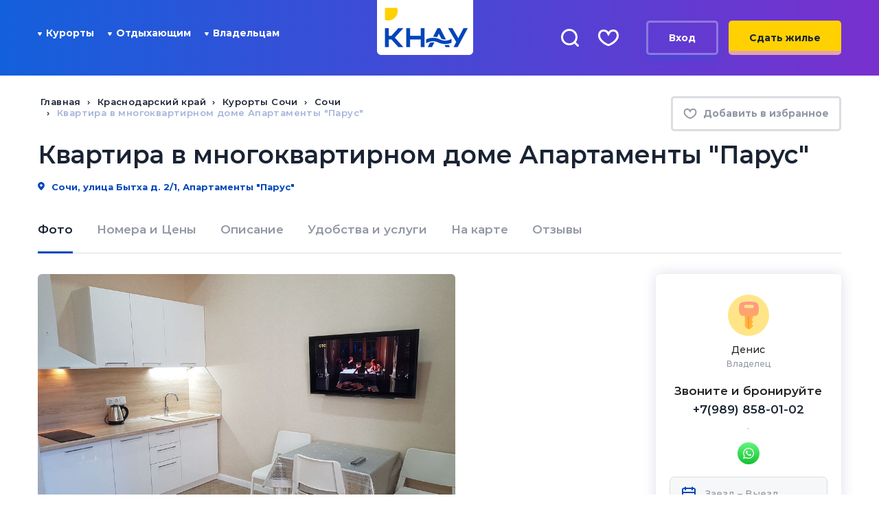

--- FILE ---
content_type: text/html; charset=utf-8
request_url: https://kudanayuga.ru/krasnodarskiy-kray/sochi/kvartira-v-mnogokvartirnom-dome-apartamenty-parus/
body_size: 22980
content:
<!DOCTYPE html>
<html lang="ru">
<head>
	<meta charset="utf-8">
	<meta http-equiv="X-UA-Compatible" content="IE=edge">
	<title>Квартира в многоквартирном доме Апартаменты &quot;Парус&quot;, Сочи. Снять номер от 2000 руб: фото, отзывы, контакты. Без посредников: КНАУ </title>
		<meta name="yandex-verification" content="0156bfe8a0dcade1"/>
	<meta name="google-site-verification" content="h3_QZE7dffU8i2jraoSqJ5QCjHl63sX9vvzqIEMlgMc"/>
	<meta name="viewport" content="width=device-width, initial-scale=1.0">
	<meta name="SKYPE_TOOLBAR" content="SKYPE_TOOLBAR_PARSER_COMPATIBLE"/>
	<meta name="format-detection" content="telephone=no">
	
	<link rel="shortcut icon" href="/favicon.ico">
	<link rel="apple-touch-icon" sizes="180x180" href="/apple-touch-icon.png">
	<link rel="icon" type="image/png" sizes="32x32" href="/favicon-32x32.png">
	<link rel="icon" type="image/png" sizes="16x16" href="/favicon-16x16.png">
	<link rel="manifest" href="/site.webmanifest">
	<link rel="mask-icon" href="/safari-pinned-tab.svg" color="#2e50a3">
	<meta name="msapplication-TileColor" content="#f8d346">
	<meta name="theme-color" content="#4648D5">
		<meta name="author" content="КНАУ">
	<meta name="publisher" content="Куда на море">

	<link rel="preload" href="/local/templates/kudanayuga_new/assets/images/logo_knau.png" as="image" />
	<link rel="preload" href="/local/templates/kudanayuga_new/images/on-map-bg.jpg" as="image" />
	<link rel="preload" href="/local/templates/kudanayuga_new/images/sprite.svg?v=1" as="image" type="image/svg+xml" />
	<link rel="preload" href="/local/templates/kudanayuga_new/assets/assets/images/required/sprite_new.svg" as="image" type="image/svg+xml" />
	<link rel="stylesheet" href="/local/templates/kudanayuga_new/assets/all.min.css?v=1.0" />
				<style>@media (max-width: 767px) {.page-main{padding-bottom:0}}</style>
	<script data-skip-moving="true" type="text/javascript">
var __call_def_func=function(o,u,i,t){return t=function(t){var n,c;function e(){n||(n=!0,setTimeout(t,100))}"function"==typeof t&&(c={once:!(n=!1),passive:!0,capture:!0},u[i]("scroll",e,c),o[i]("click",e,c),o[i]("touchstart",e,c),o[i]("touchmove",e,c))},u[t]=t}(document,window,"addEventListener");
</script>
<script type="application/ld+json" data-skip-moving="true">
{
    "@context": "https://schema.org",
    "@type": "WebSite",
    "url": "https://kudanayuga.ru/",
    "potentialAction": {
      "@type": "SearchAction",
      "target": {
        "@type": "EntryPoint",
        "urlTemplate": "https://kudanayuga.ru/search/?q={q}"
      },
      "query-input": "required name=q"
    }
}
</script>
<script type="application/ld+json" data-skip-moving="true">
{
  "@context": "https://schema.org",
  "@type": "Organization",
  "name": "Куда на Юга",
  "url": "https://kudanayuga.ru",
  "image": "https://kudanayuga.ru/logo_knau.png",
  "email": "admin@kudanayuga.ru",
  "telephone": "8 (800) 201-89-81",
  "contactPoint": [
    {
      "@type" : "ContactPoint",
      "telephone" : "8 (800) 201-89-81"
    },
    {
      "@type" : "ContactPoint",
      "telephone" : "8 (918) 005-24-24"
    }
  ],
  "address": {
    "@type": "PostalAddress",
    "addressCountry": "RU",
    "streetAddress": "пос. Лазаревское, ул. Павлова, дом 40, 5-й этаж, офис 79",
    "postalCode": "354200",
    "addressLocality": "г. Сочи"
  }
}
</script>
	<meta http-equiv="Content-Type" content="text/html; charset=UTF-8" />
<meta name="keywords" content="Краснодарский край, Курорты Сочи, Сочи, Квартира в многоквартирном доме Апартаменты &amp;quot;Парус&amp;quot;, отдых, забронировать, снять, без посредников, жилье" />
<meta name="description" content="Квартира в многоквартирном доме Апартаменты &amp;quot;Парус&amp;quot; &#127968; улица Бытха д. 2/1, &#9742; контакты, отзывы - на официальном сайте. К услугам гостей &#10003; удобства. Детальное описание. Расположение на карте. &#8987; Успей забронировать сегодня! &#128197; Выбери даты заезда!" />
<meta property="og:type" content="website"/>
<meta property="og:site_name" content="КНАУ"/>
<meta property="og:locale" content="ru_RU"/>
<meta property="og:url" content="https://kudanayuga.ru/krasnodarskiy-kray/sochi/kvartira-v-mnogokvartirnom-dome-apartamenty-parus/"/>
<meta property="og:image" content="https://kudanayuga.ru/upload/iblock/c82/c82fa1be96a492a4b335a097c25ffd35.jpg"/>
<meta property="og:image:width" content="1400"/>
<meta property="og:image:height" content="1050"/>
<meta property="og:title" content="Квартира в многоквартирном доме Апартаменты &quot;Парус&quot;"/>
<meta property="og:description" content="Апартаменты "Парус". Сдаю посуточно 3 студии 
на первой линии у Курортного проспекта. Новый ремонт, мебель и бытовая техника. Отличная студия с продуманным в деталях ремонтом и оснащением. В отличие от аналогичных гостиничных номеров, есть возможность разместиться до 4 Гостей на полноценных спальных местах без увеличения стоимости проживания. Студия расположена на 1 этаже 6 этажного дома, первая линия у Курортного проспекта. Отличное расположение, рядом море, остановка, кафе и рестораны, до центра 5 минут на автобусе, продуктовый магазин "Пятерочка" прямо в доме."/>
<link rel="canonical" href="https://kudanayuga.ru/krasnodarskiy-kray/sochi/kvartira-v-mnogokvartirnom-dome-apartamenty-parus/" />
<link rel="image_src" href="https://kudanayuga.ru/upload/iblock/c82/c82fa1be96a492a4b335a097c25ffd35.jpg" />
<meta name="twitter:card" content="summary_large_image" />
<script type="text/javascript" data-skip-moving="true">(function(w, d) {var v = w.frameCacheVars = {'CACHE_MODE':'HTMLCACHE','storageBlocks':[],'dynamicBlocks':{'LkGdQn':'1c1488f8a676','XEVOpk':'08582abd011c','g8taYv':'eb07dba0badf','rIpOz9':'8d1d7527c14f','NMQc3w':'d8867b65c871','mKUqxK':'6c89c488431c','QCJ7Jg':'eb07dba0badf','6G4w5O':'8d1d7527c14f','xDi8H1':'d8867b65c871'},'AUTO_UPDATE':true,'AUTO_UPDATE_TTL':'120','version':'2'};var inv = false;if (v.AUTO_UPDATE === false){if (v.AUTO_UPDATE_TTL && v.AUTO_UPDATE_TTL > 0){var lm = Date.parse(d.lastModified);if (!isNaN(lm)){var td = new Date().getTime();if ((lm + v.AUTO_UPDATE_TTL * 1000) >= td){w.frameRequestStart = false;w.preventAutoUpdate = true;return;}inv = true;}}else{w.frameRequestStart = false;w.preventAutoUpdate = true;return;}}var r = w.XMLHttpRequest ? new XMLHttpRequest() : (w.ActiveXObject ? new w.ActiveXObject("Microsoft.XMLHTTP") : null);if (!r) { return; }w.frameRequestStart = true;var m = v.CACHE_MODE; var l = w.location; var x = new Date().getTime();var q = "?bxrand=" + x + (l.search.length > 0 ? "&" + l.search.substring(1) : "");var u = l.protocol + "//" + l.host + l.pathname + q;r.open("GET", u, true);r.setRequestHeader("BX-ACTION-TYPE", "get_dynamic");r.setRequestHeader("X-Bitrix-Composite", "get_dynamic");r.setRequestHeader("BX-CACHE-MODE", m);r.setRequestHeader("BX-CACHE-BLOCKS", v.dynamicBlocks ? JSON.stringify(v.dynamicBlocks) : "");if (inv){r.setRequestHeader("BX-INVALIDATE-CACHE", "Y");}try { r.setRequestHeader("BX-REF", d.referrer || "");} catch(e) {}if (m === "APPCACHE"){r.setRequestHeader("BX-APPCACHE-PARAMS", JSON.stringify(v.PARAMS));r.setRequestHeader("BX-APPCACHE-URL", v.PAGE_URL ? v.PAGE_URL : "");}r.onreadystatechange = function() {if (r.readyState != 4) { return; }var a = r.getResponseHeader("BX-RAND");var b = w.BX && w.BX.frameCache ? w.BX.frameCache : false;if (a != x || !((r.status >= 200 && r.status < 300) || r.status === 304 || r.status === 1223 || r.status === 0)){var f = {error:true, reason:a!=x?"bad_rand":"bad_status", url:u, xhr:r, status:r.status};if (w.BX && w.BX.ready && b){BX.ready(function() {setTimeout(function(){BX.onCustomEvent("onFrameDataRequestFail", [f]);}, 0);});}w.frameRequestFail = f;return;}if (b){b.onFrameDataReceived(r.responseText);if (!w.frameUpdateInvoked){b.update(false);}w.frameUpdateInvoked = true;}else{w.frameDataString = r.responseText;}};r.send();var p = w.performance;if (p && p.addEventListener && p.getEntries && p.setResourceTimingBufferSize){var e = 'resourcetimingbufferfull';var h = function() {if (w.BX && w.BX.frameCache && w.BX.frameCache.frameDataInserted){p.removeEventListener(e, h);}else {p.setResourceTimingBufferSize(p.getEntries().length + 50);}};p.addEventListener(e, h);}})(window, document);</script>
<script type="text/javascript" data-skip-moving="true">(function(w, d, n) {var cl = "bx-core";var ht = d.documentElement;var htc = ht ? ht.className : undefined;if (htc === undefined || htc.indexOf(cl) !== -1){return;}var ua = n.userAgent;if (/(iPad;)|(iPhone;)/i.test(ua)){cl += " bx-ios";}else if (/Windows/i.test(ua)){cl += ' bx-win';}else if (/Macintosh/i.test(ua)){cl += " bx-mac";}else if (/Linux/i.test(ua) && !/Android/i.test(ua)){cl += " bx-linux";}else if (/Android/i.test(ua)){cl += " bx-android";}cl += (/(ipad|iphone|android|mobile|touch)/i.test(ua) ? " bx-touch" : " bx-no-touch");cl += w.devicePixelRatio && w.devicePixelRatio >= 2? " bx-retina": " bx-no-retina";var ieVersion = -1;if (/AppleWebKit/.test(ua)){cl += " bx-chrome";}else if (/Opera/.test(ua)){cl += " bx-opera";}else if (/Firefox/.test(ua)){cl += " bx-firefox";}ht.className = htc ? htc + " " + cl : cl;})(window, document, navigator);</script>


<link href="/bitrix/js/ui/design-tokens/dist/ui.design-tokens.min.css?168008604022029" type="text/css"  rel="stylesheet" />
<link href="/bitrix/cache/css/s1/kudanayuga_new/page_316180c46f77bd326b4cabc90580c66a/page_316180c46f77bd326b4cabc90580c66a_v1.css?174894861111442" type="text/css"  rel="stylesheet" />
<link href="/bitrix/cache/css/s1/kudanayuga_new/template_f78c779e7116b12b306e8f3d2fefb97a/template_f78c779e7116b12b306e8f3d2fefb97a_v1.css?1748948607383155" type="text/css"  data-template-style="true" rel="stylesheet" />
<link href="/bitrix/panel/main/popup.min.css?168008598020774" type="text/css"  data-template-style="true"  rel="stylesheet" />







<link rel="stylesheet" href="/local/templates/kudanayuga_new/assets/css/app.min.css" />
<link rel="preload" fetchpriority="high" href="/upload/resize_cache/iblock/c82/1280_720_1/c82fa1be96a492a4b335a097c25ffd35.jpg" as="image" />
<meta name="robots" content="follow, index, max-snippet:-1, max-video-preview:-1, max-image-preview:large">
<meta property="twitter:card" content="summary">
<meta property="twitter:title" content="Квартира в многоквартирном доме Апартаменты &quot;Парус&quot;, Сочи. С">
<meta property="twitter:description" content="Квартира в многоквартирном доме Апартаменты &quot;Парус&quot; &#127968; улица Бытха д. 2/1, &#9742; контакты, отзывы - на официальном сайте. К услугам гостей &#10003; удобства. Детальное описание. Рас">
<meta property="twitter:image:src" content="https://kudanayuga.ru/upload/iblock/c82/c82fa1be96a492a4b335a097c25ffd35.jpg">



</head>

<body class="page-main new_design">

	
<div class="page">
	
<header id="header-mobile" class="header-mobile header header-new">
	<div class="container">
		<div class="header-mobile__wrap">
			<a class="header-mobile__item logo" href="/"><img src="/local/templates/kudanayuga_new/assets/images/logo_knau.png" alt="Куда на юга" width="140px" height="80px"></a>
			<a href="#" class="elem-search  header__search header-mobile__item" data-search-btn data-ripple>
				<svg width="21px" height="21px">
					<use xlink:href="/local/templates/kudanayuga_new/images/sprite.svg#search-header"></use>
				</svg>
			</a>
			<a href="/favorite/" class="elem-like  header__like header-mobile__item" data-ripple>
				<span></span>
				<svg aria-hidden="true">
					<use xlink:href="/local/templates/kudanayuga_new/images/sprite.svg#heart-header"></use>
				</svg>
			</a>
							<a href="#auth" data-fancybox class="elem-user header__user header-mobile__item" rel="nofollow" data-ripple>
					<div class="elem-user-image">
						<svg xmlns="http://www.w3.org/2000/svg" xmlns:xlink="http://www.w3.org/1999/xlink" width="21px" height="21px">
							<use xlink:href="/local/templates/kudanayuga_new/images/sprite.svg#user"></use>
						</svg>
					</div>
				</a>
			
			<div class="header-mobile__item hamburger" data-hamburger>
				<div class="hamburger__menu"><span class="hamburger__line"></span><span class="hamburger__line"></span><span class="hamburger__line"></span></div>
				<div class="hamburger__cross"><span class="hamburger__cross-line"></span><span class="hamburger__cross-line"></span></div>
			</div>
		</div>
	</div>
</header>

<div class="sidebar" data-menu-mobile>
	<div class="sidebar__container">
		<div class="sidebar__block">
			<div class="sidebar__block_title">Курорты</div>
			<ul class="ul">
				<li><a href="/krasnodarskiy-kray/">Краснодарский край</a></li>
				<li><a href="/respublika-krym/">Республика Крым</a></li>
				<li><a href="/abkhaziya/">Абхазия</a></li>
				<li><a href="/kurorty-kavkaza/">Курорты Кавказа</a></li>
			</ul>
		</div>
		<div class="sidebar__block">
			<div class="sidebar__block_title">Отдыхающим</div>
			<div id="bxdynamic_LkGdQn_start" style="display:none"></div>
<ul class="ul">
    <li>
        <a href="/vacationers/">Как забронировать?</a>
    </li>
    <li>
        <a href="/reviews/">Отзывы</a>
    </li>
    <li>
        <a href="/articles/">Статьи</a>
    </li>
    <li>
        <a href="/favorite/">Избранное</a>
    </li>
</ul>
<div id="bxdynamic_LkGdQn_end" style="display:none"></div>		</div>
		<div class="sidebar__block noline">
			<div class="sidebar__block_title">Владельцам</div>
			<div id="bxdynamic_XEVOpk_start" style="display:none"></div>
<ul class="ul">
    <li>
        <a href="/owners/">Как разместить объект?</a>
    </li>
    <li>
        <a href="/owners/">Условия сотрудничества</a>
    </li>
    <li>
        <a href="/personal/">Личный кабинет</a>
    </li>
    <li>
        <a href="/offer/">Договор-оферта</a>
    </li>
</ul>
<div id="bxdynamic_XEVOpk_end" style="display:none"></div>		</div>
				<div class="sidebar__block_buttons">
			<a href="/owners/" rel="nofollow" class="btn btn-yellow">
				Сдать жилье
			</a>
		</div>
			</div>
</div>
<header id="header" class="header header-new  header-new--page  ">
	<div class="container">
		<div class="d-flex row align-items-center">
			<div class="col-xl-5 d-flex header-new__nav align-items-center">
				<div class="col-xl-6 col-lg-7 header__menu header__menu--wrap hidden-xl " data-menu-mobile>
					<nav class="menu-header" data-menu-header >
						<div class="menu-header__close">
							<svg>
								<use xlink:href="/local/templates/kudanayuga_new/images/sprite.svg#close"></use>
							</svg>
						</div>
						<ul class="menu-header__list">
													</ul>
<script data-skip-moving="true">__call_def_func(function(){fetch('/include/ajax/parts/header_menu.php').then(function(response){return response.text()}).then(function(html){let p=new DOMParser();let r=p.parseFromString(html,"text/html").querySelector('[data-menu-header] ul');let t=document.querySelector('[data-menu-header] ul');if(r&&t){t.parentNode.appendChild(r);t.remove();}});});</script>
					</nav>
					<div class="site-phones site-phones--mobile-menu">
						<div class="site-phones__phone"><a href="tel:8(800)201-89-81" class="header-top__phone">8 (800) 201-89-81</a></div>
						<div class="site-phones__worktime">
							<div class="site-phones__worktime-col">9:00-21:00<span class="site-phones__worktime-day">пн-пт</span></div>
							<div class="site-phones__worktime-col">10:00-18:00<span class="site-phones__worktime-day">сб-вс</span></div>
						</div>
					</div>
				</div>
				<ul class="level-1">
					<li class="level-1__item">
						<a class="level-1__link" href="#">
							<svg class="icon">
								<use xlink:href="/local/templates/kudanayuga_new/assets/assets/images/required/sprite_new.svg#level-1-arrow"></use>
							</svg>
							Курорты
						</a>
						<div id="bxdynamic_g8taYv_start" style="display:none"></div>
    <ul class="level-2">
    <li class="level-2__item">
        <a href="/krasnodarskiy-kray/">Краснодарский край</a>
    </li>
    <li class="level-2__item">
        <a href="/respublika-krym/">Крым</a>
    </li>
    <li class="level-2__item">
        <a href="/abkhaziya/">Абхазия</a>
    </li>
    <li class="level-2__item">
        <a href="/kurorty-kavkaza/">Кавказ</a>
    </li>
    </ul>
<div id="bxdynamic_g8taYv_end" style="display:none"></div>					</li>
				</ul>
				<ul class="level-1">
					<li class="level-1__item">
						<a class="level-1__link" href="/vacationers/"><svg class="icon"><use xlink:href="/local/templates/kudanayuga_new/assets/assets/images/required/sprite_new.svg#level-1-arrow"></use></svg> Отдыхающим</a>
						<div id="bxdynamic_rIpOz9_start" style="display:none"></div>
    <ul class="level-2">
    <li class="level-2__item">
        <a href="/vacationers/">Как забронировать?</a>
    </li>
    <li class="level-2__item">
        <a href="/reviews/">Отзывы</a>
    </li>
    <li class="level-2__item">
        <a href="/articles/">Статьи</a>
    </li>
    <li class="level-2__item">
        <a href="/favorite/">Избранное</a>
    </li>
    </ul>
<div id="bxdynamic_rIpOz9_end" style="display:none"></div>					</li>
				</ul>
				<ul class="level-1">
					<li class="level-1__item">
						<a class="level-1__link" href="/owners/"><svg class="icon"><use xlink:href="/local/templates/kudanayuga_new/assets/assets/images/required/sprite_new.svg#level-1-arrow"></use></svg> Владельцам</a>
						<div id="bxdynamic_NMQc3w_start" style="display:none"></div>
    <ul class="level-2">
    <li class="level-2__item">
        <a href="/owners/">Как разместить объект?</a>
    </li>
    <li class="level-2__item">
        <a href="/owners/">Условия сотрудничества</a>
    </li>
    <li class="level-2__item">
        <a href="/personal/">Личный кабинет</a>
    </li>
    <li class="level-2__item">
        <a href="/offer/">Договор-оферта</a>
    </li>
    </ul>
<div id="bxdynamic_NMQc3w_end" style="display:none"></div>					</li>
				</ul>
			</div>
			<div class="col-md-4 col-xl-2 text-center header-new__logo">
				<a href="/"><img src="/local/templates/kudanayuga_new/assets/images/logo_knau.png" alt="Куда на юга" width="140px" height="80px"></a>
				<div class="hamburger" data-hamburger>
					<div class="hamburger__menu"><span class="hamburger__line"></span><span class="hamburger__line"></span><span class="hamburger__line"></span></div>
					<div class="hamburger__cross"><span class="hamburger__cross-line"></span><span class="hamburger__cross-line"></span></div>
				</div>
			</div>
			<div class="col-md-8 col-xl-5 header__right js-header__right hidden-sm hidden-xs">
				<a href="#" class="elem-search  header__search" data-search-btn data-ripple>
					<svg aria-hidden="true">
						<use xlink:href="/local/templates/kudanayuga_new/images/sprite.svg#search-header"></use>
					</svg>
				</a>
				<a href="/favorite/" class="elem-like  header__like" data-ripple>
					<span></span>
					<svg aria-hidden="true">
						<use xlink:href="/local/templates/kudanayuga_new/images/sprite.svg#heart-header"></use>
					</svg>
				</a>

									&nbsp;&nbsp;<a href="#auth" data-fancybox class="btn btn-light" rel="nofollow">Вход</a>
				
									<a href="/owners/" rel="nofollow" class="btn btn-yellow">Сдать жилье</a>							</div>
		</div>
	</div>
</header>

<div class="header__search-in" data-search-parent>
	<div class="container">
		<form method="get" action="/search-prices/">
			<div class="header__search-in-row">
				<input type="text" name="CITY" placeholder="Поиск по сайту" class="header__input" autofocus />
				<div class="header__search-in-btn">
					<button href="#" class="elem-search  header__search">
						<svg aria-hidden="true" class="icon icon-search">
							<use xlink:href="/local/templates/kudanayuga_new/assets/assets/images/required/sprite.svg#search"></use>
						</svg>
					</button>
					<a href="#" class="elem-close  header__close" data-search-close>
						<svg aria-hidden="true" class="icon icon-close">
							<use xlink:href="/local/templates/kudanayuga_new/assets/assets/images/required/sprite.svg#close"></use>
						</svg>
					</a>
				</div>
			</div>
		</form>
	</div>
</div>	<main><div class="container">
	<div class="row">
		<div class="col-xl-9 col__breadcrumb">
			<div class="breadcrumbs" itemscope="" itemtype="http://schema.org/BreadcrumbList"><div class="breadcrumbs__item" itemscope="" itemprop="itemListElement" itemtype="http://schema.org/ListItem"><a href="/" class="breadcrumbs__link" itemprop="item"><span itemprop="name">Главная</span><meta itemprop="position" content="1"></a></div><div class="breadcrumbs__item" itemscope="" itemprop="itemListElement" itemtype="http://schema.org/ListItem"><a href="/krasnodarskiy-kray/" class="breadcrumbs__link" itemprop="item"><span itemprop="name">Краснодарский край</span><meta itemprop="position" content="2"></a></div><div class="breadcrumbs__item" itemscope="" itemprop="itemListElement" itemtype="http://schema.org/ListItem"><a href="/krasnodarskiy-kray/kurorty-sochi/" class="breadcrumbs__link" itemprop="item"><span itemprop="name">Курорты Сочи</span><meta itemprop="position" content="3"></a></div><div class="breadcrumbs__item" itemscope="" itemprop="itemListElement" itemtype="http://schema.org/ListItem"><a href="/krasnodarskiy-kray/sochi/" class="breadcrumbs__link" itemprop="item"><span itemprop="name">Сочи</span><meta itemprop="position" content="4"></a></div><div class="breadcrumbs__item" itemscope="" itemprop="itemListElement" itemtype="http://schema.org/ListItem"><span class="breadcrumbs__text"><span itemprop="name">Квартира в многоквартирном доме Апартаменты &quot;Парус&quot;</span><meta itemprop="position" content="5"></span></div></div><div class="breadcrumbs__mobile-wrapper" style="display:none"><div class="breadcrumbs breadcrumbs__mobile"><div class="breadcrumbs__item"><span class="breadcrumbs__text">Квартира в многоквартирном доме Апартаменты &quot;Парус&quot;</span></div><div class="breadcrumbs__item"><a href="/krasnodarskiy-kray/sochi/" class="breadcrumbs__link">Сочи</a></div><div class="breadcrumbs__item"><a href="/krasnodarskiy-kray/kurorty-sochi/" class="breadcrumbs__link">Курорты Сочи</a></div><div class="breadcrumbs__item"><a href="/krasnodarskiy-kray/" class="breadcrumbs__link">Краснодарский край</a></div><div class="breadcrumbs__item"><a href="/" class="breadcrumbs__link">Главная</a></div></div></div></div>
<div class="col-xl-3 col-md-12 text-right col__like">
	<a href="#" class="btn-like btn-like--gray" data-favorite-id="6275">
		<svg>
			<use xlink:href="/local/templates/kudanayuga_new/images/sprite.svg#heart-header"></use>
		</svg>
		<span data-favorite-text>Добавить в избранное</span>
	</a>
</div>
</div>

<div class="card-object__title">
	<h1 class="h1">Квартира в многоквартирном доме Апартаменты &quot;Парус&quot;</h1>
		<a href="#" class="link-location">
		<svg>
			<use xlink:href="/local/templates/kudanayuga_new/images/sprite.svg#pin-offer"></use>
		</svg>
		Сочи, улица Бытха д. 2/1, Апартаменты &quot;Парус&quot;	</a>
	</div>
<div class="card-object__nav object-nav">
	<a href="#object-photo" class="object-nav__item active">Фото</a>
		<a href="#object-rooms-price" class="object-nav__item">Номера и Цены</a>
			<a href="#object-description" class="object-nav__item">Описание</a>
		<a href="#object-services" class="object-nav__item">Удобства и услуги</a>
	<a href="#object-location" class="object-nav__item">На карте</a>
	<a href="#object-reviews" class="object-nav__item">Отзывы</a>
</div>
<div class="card-object__container">
	<div id="object-gallery" class="card-object__wrap row">
		<div class="card-object__left col-xl-9">
			<div id="object-photo" class="card-object__gallery">
				<div class="object-gallery">
					<div class="object-gallery__big ">
						<a href="#" class="object-gallery__favorite btn-like" data-favorite-id="6275">
							<svg>
								<use xlink:href="/local/templates/kudanayuga_new/images/sprite.svg#heart-header"></use>
							</svg>
							<span class="sr-only" data-favorite-text>Добавить в избранное</span>
						</a>

						<div class="card-label">
																											</div>

																				<a data-gallery="gallery" href="javascript:;" data-fancybox-index="0"><img class="lazyload" data-src="/upload/resize_cache/iblock/c82/1280_720_1/c82fa1be96a492a4b335a097c25ffd35.jpg" width="960" height="720" alt="Квартира в многоквартирном доме Апартаменты &quot;Парус&quot;" title="Квартира в многоквартирном доме Апартаменты &quot;Парус&quot;"></a>
													
																	</div>
					<div class="object-gallery__small">
																	</div>
				</div>
									<div class="object-gallery__slider" style="display:none">
						<div class="main-gallery swiper-container">
							<div class="swiper-wrapper">
																	<div class="main-gallery__item swiper-slide">
																				<img class="lazyload" data-src="/upload/iblock/c82/c82fa1be96a492a4b335a097c25ffd35.jpg" width="1400" height="1050" alt=". Квартира в многоквартирном доме Апартаменты &quot;Парус&quot;. Сочи" title=". Квартира в многоквартирном доме Апартаменты &quot;Парус&quot;. Сочи">
									</div>
															</div>
							<div class="main-gallery__control">
															</div>
							<div class="main-gallery__close maximize"></div>
													</div>
					</div>
							</div>
			<div class="card-object__price">
							</div>
		</div>
					<div class="card-object__right col-xl-3">
				<div id="card-object__right">
									<div id="bx_3294471530_b70f03c647e805f0450803c1719072b2">
    <div class="object-personal">
                <div class="object-personal__photo" style="width: auto; height: auto;">
							<span><img src="/local/templates/kudanayuga_new/images/review-avatar-2.png" alt=" Денис"></span>
			        </div>
                <div class="object-personal__name">
            <b> Денис</b>
            <i>Владелец</i>
        </div>
        <div class="object-personal__phone">
            <div class="personal-phone">
                <div class="personal-phone__title">Звоните и бронируйте</div>
                                <div class="personal-phone__item">
                    <a rel="nofollow" href="tel:+79898580102">+7(989) 858-01-02</a>
                    <span>.</span>
                </div>
                            </div>
        </div>
                <div class="object-personal__mes">
            <div class="personal-mes">
                
                <a href="whatsapp://send?phone=+79898580102&text=%D0%97%D0%B4%D1%80%D0%B0%D0%B2%D1%81%D1%82%D0%B2%D1%83%D0%B9%D1%82%D0%B5%21+%D0%9C%D1%8B+%D0%BD%D0%B0%D1%88%D0%BB%D0%B8+%D0%92%D0%B0%D1%88%D0%B5+%D0%BE%D0%B1%D1%8A%D1%8F%D0%B2%D0%BB%D0%B5%D0%BD%D0%B8%D0%B5+%D0%BD%D0%B0+%D1%81%D0%B0%D0%B9%D1%82%D0%B5+%D0%9A%D1%83%D0%B4%D0%B0%D0%BD%D0%B0%D1%8E%D0%B3%D0%B0.%D1%80%D1%83+https%3A%2F%2Fkudanayuga.ru%2Fkrasnodarskiy-kray%2Fsochi%2Fkvartira-v-mnogokvartirnom-dome-apartamenty-parus%2F" class="personal-mes__item personal-mes__item--wa"><img src="/local/templates/kudanayuga_new/images/share_wa.svg" width="16" height="16" alt="WhatsApp"></a>
                            </div>
        </div>
        		        <div class="object-personal__form">
            <form action="#" class="basic-form">
                <div class="item-form item-form--date item-form--icon">
                    <svg aria-hidden="true" class="icon">
                        <use xlink:href="/local/templates/kudanayuga_new/images/sprite.svg#calendar"></use>
                    </svg>
                    <input readonly placeholder="Заезд – Выезд" id="date-range" type="text">
                </div>
                <div class="item-form item-form--icon item-form--guest">
                    <svg aria-hidden="true" class="icon">
                        <use xlink:href="/local/templates/kudanayuga_new/images/sprite.svg#users"></use>
                    </svg>
                    <input name="CAPACITY" placeholder="1 гость" type="text">
                    <div class="hlf-guests-dd" >
                        <input type="hidden" name="children" id="guests-children" value="0">
                        <input type="hidden" name="adults" id="guests-adults" value="2">
                        <div class="hlf-guests-adults">

                            <div hlf-role="adults-title" class="hlf-guests-adults-title">Взрослые</div>
                            <div class="hlf-guests-adults-controls">
                                <a class="hlf-control" href="#" data-role="adults-decrement"><span>−</span></a>
                                <div class="hlf-guests-adults-val" data-role="adults-val">1</div>
                                <a class="hlf-control" href="#" data-role="adults-increment"><span>+</span></a>
                            </div>

                        </div>
                        <div class="hlf-guests-children">

                            <div hlf-role="children-title" class="hlf-guests-children-title">Дети</div>
                            <div class="hlf-guests-children-controls">
                                <a class="hlf-control hlf-state--disabled" href="#" data-role="children-decrement"><span>−</span></a>
                                <div class="hlf-guests-children-val" data-role="children-val">0</div>
                                <a class="hlf-control" href="#" data-role="children-increment"><span>+</span></a>
                            </div>

                        </div>
                    </div>
                </div>
                <a class="basic-form__submit btn btn--blue" data-fancybox data-src="#form-book" href="javascript:;">Забронировать</a>
            </form>
        </div>
		    </div>
</div>


								</div>
			</div>
			</div>
	<div id="object-preview" class="card-object__wrap row">
		<div class="card-object__left col-xl-9">
							<div class="guest guest--top">
											<div class="guest__title">Студия с новым ремонтом и мебелью на Курортном проспекте</div>
																<div class="guest__list">
							<div class="guest__text">.</div>
						</div>
									</div>
			
						<div class="card-object__anons">
									Апартаменты "Парус". Сдаю посуточно 3 студии на первой линии у Курортного проспекта. Новый ремонт, мебель и бытовая техника. Отличная студия с продуманным в деталях ремонтом и оснащением. В отличие от аналогичных гостиничных номеров, есть возможность разместиться до 4 Гостей на полноценных спальных местах без увеличения стоимости проживания. Студия расположена на 1 этаже 6 этажного дома, первая линия у Курортного проспекта. Отличное расположение, рядом море, остановка, кафе и рестораны, до центра 5 минут на автобусе, продуктовый магазин "Пятерочка" прямо в доме.							</div>
			
						<div id="object-services" class="card-object__service">
				<div class="card-service">

									<div class="card-service__item">
						<div class="card-service__icon">
						<svg class="icon icon-restaurant" width="16" height="16" viewBox="0 0 16 16"><use xlink:href="/local/templates/kudanayuga_new/images/sprite.svg#restaurant"></use></svg>						</div>
						<div class="card-service__desc">С питанием</div>
					</div>
									<div class="card-service__item">
						<div class="card-service__icon">
						<svg class="icon icon-sea-wave" width="16" height="16" viewBox="0 0 16 16"><use xlink:href="/local/templates/kudanayuga_new/images/sprite.svg#sea-wave"></use></svg>						</div>
						<div class="card-service__desc">У моря</div>
					</div>
									<div class="card-service__item">
						<div class="card-service__icon">
						<svg class="icon icon-sea-shell" width="16" height="16" viewBox="0 0 16 16"><use xlink:href="/local/templates/kudanayuga_new/images/sprite.svg#sea-shell"></use></svg>						</div>
						<div class="card-service__desc">Песчано-ракушечный пляж</div>
					</div>
									<div class="card-service__item">
						<div class="card-service__icon">
						<svg class="icon icon-pebble" width="16" height="16" viewBox="0 0 16 16"><use xlink:href="/local/templates/kudanayuga_new/images/sprite.svg#pebble"></use></svg>						</div>
						<div class="card-service__desc">Галечный пляж</div>
					</div>
									<div class="card-service__item">
						<div class="card-service__icon">
						<svg class="icon icon-snowflake" width="16" height="16" viewBox="0 0 16 16"><use xlink:href="/local/templates/kudanayuga_new/images/sprite.svg#snowflake"></use></svg>						</div>
						<div class="card-service__desc">Работает зимой</div>
					</div>
				
				</div>
			</div>
					</div>
	</div>
			<div id="object-owner" class="card-object__wrap">
							<div id="bx_1565848784_361acb4dadffde811a5a7114d373eae2">
    <div class="object-personal">
                <div class="object-personal__photo" style="width: auto; height: auto;">
							<span><img src="/local/templates/kudanayuga_new/images/review-avatar-2.png" alt=" Денис"></span>
			        </div>
                <div class="object-personal__name">
            <b> Денис</b>
            <i>Владелец</i>
        </div>
        <div class="object-personal__phone">
            <div class="personal-phone">
                <div class="personal-phone__title">Звоните и бронируйте</div>
                                <div class="personal-phone__item">
                    <a rel="nofollow" href="tel:+79898580102">+7(989) 858-01-02</a>
                    <span>.</span>
                </div>
                            </div>
        </div>
                <div class="object-personal__mes">
            <div class="personal-mes">
                
                <a href="whatsapp://send?phone=+79898580102&text=%D0%97%D0%B4%D1%80%D0%B0%D0%B2%D1%81%D1%82%D0%B2%D1%83%D0%B9%D1%82%D0%B5%21+%D0%9C%D1%8B+%D0%BD%D0%B0%D1%88%D0%BB%D0%B8+%D0%92%D0%B0%D1%88%D0%B5+%D0%BE%D0%B1%D1%8A%D1%8F%D0%B2%D0%BB%D0%B5%D0%BD%D0%B8%D0%B5+%D0%BD%D0%B0+%D1%81%D0%B0%D0%B9%D1%82%D0%B5+%D0%9A%D1%83%D0%B4%D0%B0%D0%BD%D0%B0%D1%8E%D0%B3%D0%B0.%D1%80%D1%83+https%3A%2F%2Fkudanayuga.ru%2Fkrasnodarskiy-kray%2Fsochi%2Fkvartira-v-mnogokvartirnom-dome-apartamenty-parus%2F" class="personal-mes__item personal-mes__item--wa"><img src="/local/templates/kudanayuga_new/images/share_wa.svg" width="16" height="16" alt="WhatsApp"></a>
                            </div>
        </div>
        		        <div class="object-personal__form">
            <form action="#" class="basic-form">
                <div class="item-form item-form--date item-form--icon">
                    <svg aria-hidden="true" class="icon">
                        <use xlink:href="/local/templates/kudanayuga_new/images/sprite.svg#calendar"></use>
                    </svg>
                    <input readonly placeholder="Заезд – Выезд" id="date-range" type="text">
                </div>
                <div class="item-form item-form--icon item-form--guest">
                    <svg aria-hidden="true" class="icon">
                        <use xlink:href="/local/templates/kudanayuga_new/images/sprite.svg#users"></use>
                    </svg>
                    <input name="CAPACITY" placeholder="1 гость" type="text">
                    <div class="hlf-guests-dd" >
                        <input type="hidden" name="children" id="guests-children" value="0">
                        <input type="hidden" name="adults" id="guests-adults" value="2">
                        <div class="hlf-guests-adults">

                            <div hlf-role="adults-title" class="hlf-guests-adults-title">Взрослые</div>
                            <div class="hlf-guests-adults-controls">
                                <a class="hlf-control" href="#" data-role="adults-decrement"><span>−</span></a>
                                <div class="hlf-guests-adults-val" data-role="adults-val">1</div>
                                <a class="hlf-control" href="#" data-role="adults-increment"><span>+</span></a>
                            </div>

                        </div>
                        <div class="hlf-guests-children">

                            <div hlf-role="children-title" class="hlf-guests-children-title">Дети</div>
                            <div class="hlf-guests-children-controls">
                                <a class="hlf-control hlf-state--disabled" href="#" data-role="children-decrement"><span>−</span></a>
                                <div class="hlf-guests-children-val" data-role="children-val">0</div>
                                <a class="hlf-control" href="#" data-role="children-increment"><span>+</span></a>
                            </div>

                        </div>
                    </div>
                </div>
                <a class="basic-form__submit btn btn--blue" data-fancybox data-src="#form-book" href="javascript:;">Забронировать</a>
            </form>
        </div>
		    </div>
</div>


					</div>
				<div id="object-rooms-price" class="card-object__numbers">
			<div class="h2">Номера и цены</div>
			<div class="room-list">
									<div class="room col-xl-9">
						<div class="room__wrap">
														<div style="background-image: url(/upload/resize_cache/iblock/531/320_270_2/e483uwtxzid2j6vi810rngopaqnd3yzn.jpg)" class="room__gallery">

								<div class="main-gallery swiper-container">

									<div class="swiper-wrapper">
																				<div class="main-gallery__item swiper-slide">
																						<img class="lazyload" data-src="/upload/resize_cache/iblock/531/1170_720_2/e483uwtxzid2j6vi810rngopaqnd3yzn.jpg" width="1170" height="720" alt="Студия. Квартира в многоквартирном доме Апартаменты &quot;Парус&quot;. Сочи" title="Студия. Квартира в многоквартирном доме Апартаменты &quot;Парус&quot;. Сочи">
										</div>
																			 </div>
									<!-- If we need pagination -->
									<div class="main-gallery__control">
																													</div>
									<div class="main-gallery__close maximize"></div>
									<!-- If we need navigation buttons -->
																	</div>
							</div>
																						<div class="room__pics">
																		<img width="160" height="135" class="lazyload" data-src="/upload/resize_cache/iblock/531/320_270_2/e483uwtxzid2j6vi810rngopaqnd3yzn.jpg" alt="Студия. Квартира в многоквартирном доме Апартаменты &quot;Парус&quot;. " title="Студия. Квартира в многоквартирном доме Апартаменты &quot;Парус&quot;. ">
								</div>
														<div class="room__desc room-desc">
								<div class="room-desc__title">Студия</div>
								<div class="room-desc__info">
																											<div>
										<img src="/local/templates/kudanayuga_new/images/room-info-2.png" alt="2 места" width="10px" height="12px">
										<span>2 места</span>
									</div>
																										</div>
								<div class="room-desc__service">
									<ul class="room-desc__list">
																				<li>Душ и туалет в номере</li>
																				<li>Сплит-система</li>
																				<li>Кухня</li>
																				<li>Балкон</li>
																			</ul>
								</div>
																																<a href="#" class="room-desc__more">Подробное описание и цены</a>
							</div>
															<div class="room__price">
																																															<div class="room__book">
										<a class="btn btn--blue" data-fancybox data-src="#form-book" href="javascript:;" data-room-id="24697">Забронировать</a>
										<a href="#" class="room__fade-in">Свернуть</a>
									</div>
								</div>
													</div>
					</div>
							</div>
		</div>
			<div id="object-description" class="card-object__description col-xl-9">
		<div class="h2">Описание</div>
		 	РАСПОЛОЖЕНИЕ: г. Сочи, ул.Бытха дом 2/1, на 1 этаже, окна которого расположены на уровне 2 этажа. Дом очень удачно расположен, до цирка 2 остановки, до моря 4 минуты пешком, прямо в доме новый магазин &quot;Пятерочка&quot;. В номере есть возможность разместиться до 4 человек.    	ОСНАЩЕНИЕ НОМЕРА: большой шкаф-купе, холодильник, микроволновка, стиральная машина, кухонный гарнитур, вся необходимая посуда, утюг, обеденный стол с 4 стульями. В качестве спальных мест - диваны с металлокаркасным механизмом &quot;аккордеон&quot;, очень удобным и легким в раскладке, пружинные блоки, полностью без стыков. Постель премиум-класса 100% хлопок, подушки с наполнением бамбукового волокна, одеяла с наполнителем из 100% шелка.   	КАК ДОБРАТЬСЯ: С аэропорта можно легко добраться на 105 автобусе - остановка &quot;9 школа&quot;. С ЖД вокзала на автобусе до остановки &quot;Металлург&quot;.  <br>  	СЕЗОННЫЕ ЦЕНЫ:    	с 27.12 по 08.01 - 3000 рублей,   	с 09.01 по 30.05 - 1500 рублей,   	с 01.06 по 30.06 - 3500 рублей,   	с 01.07 по 30.09 - 4500 рублей,   	с 01.10 по 31.10 - 2500 рублей,   	с 01.11 по 26.12 - 1500 рублей.  <br>  	УСЛОВИЯ: цена указана при бронировании от 2 суток. Парковочное место под окнами 200 рублей в сутки.  <br>	</div>
		<div id="object-share" class="card-object__share col-xl-9 share">
		<div class="share__title">Поделитесь с друзьями</div>
		<div class="share__list">
			
<div class="ya-share2" data-curtain data-size="l" data-shape="round" data-services="whatsapp,telegram,facebook,vkontakte,odnoklassniki" data-copy="extraItem"></div>
<style>
    .share__list .ya-share2__list.ya-share2__list_direction_horizontal > .ya-share2__item {
        margin-right: 10px;
    }
    .share__list .ya-share2__container_shape_round.ya-share2__container_size_l .ya-share2__badge .ya-share2__icon:not(.ya-share2__icon_messenger-contact):not(.ya-share2__icon_more):not(.ya-share2__icon_copy) {
        background-size: 24px 24px;
        background-repeat: no-repeat;
    }
    .share__list .ya-share2__item_service_whatsapp .ya-share2__badge {
        background: -webkit-gradient(linear, left top, left bottom, from(#65f67e), to(#12bf30));
        background: -o-linear-gradient(top, #65f67e, #12bf30);
        background: linear-gradient(to bottom, #65f67e, #12bf30);
    }
    .share__list .ya-share2__item_service_whatsapp .ya-share2__icon {
        background-image: url('/local/templates/kudanayuga_new/images/share_wa.svg');
    }
    .share__list .ya-share2__item_service_telegram .ya-share2__badge {
        background: -webkit-gradient(linear, left top, left bottom, from(#5abae5), to(#148fd1));
        background: -o-linear-gradient(top, #5abae5, #148fd1);
        background: linear-gradient(to bottom, #5abae5, #148fd1);
    }
    .share__list .ya-share2__item_service_telegram .ya-share2__icon {
        background-image: url('/local/templates/kudanayuga_new/images/share_tg.svg');
    }
    .share__list .ya-share2__item_service_facebook .ya-share2__badge {
        background: -webkit-gradient(linear, left top, left bottom, from(#1d8ff5), to(#1877f2));
        background: -o-linear-gradient(top, #1d8ff5, #1877f2);
        background: linear-gradient(to bottom, #1d8ff5, #1877f2);
    }
    .share__list .ya-share2__item_service_facebook .ya-share2__icon {
        background-image: url('/local/templates/kudanayuga_new/images/share_fb.svg');
    }
    .share__list .ya-share2__item_service_vkontakte .ya-share2__badge {
        background: -webkit-gradient(linear, left top, left bottom, from(#2e9df7), to(#2787f5));
        background: -o-linear-gradient(top, #2e9df7, #2787f5);
        background: linear-gradient(to bottom, #2e9df7, #2787f5);
    }
    .share__list .ya-share2__item_service_vkontakte .ya-share2__icon {
        background-image: url('/local/templates/kudanayuga_new/images/share_vk.svg');
    }
    .share__list .ya-share2__item_service_odnoklassniki .ya-share2__badge {
        background: -webkit-gradient(linear, left top, left bottom, from(#f88000), to(#f36203));
        background: -o-linear-gradient(top, #f88000, #f36203);
        background: linear-gradient(to bottom, #f88000, #f36203);
    }
    .share__list .ya-share2__item_service_odnoklassniki .ya-share2__icon {
        background-image: url('/local/templates/kudanayuga_new/images/share_ok.png');
    }
    .share__list .ya-share2__container_shape_round.ya-share2__container_size_l .ya-share2__item_service_odnoklassniki .ya-share2__badge .ya-share2__icon:not(.ya-share2__icon_messenger-contact):not(.ya-share2__icon_more):not(.ya-share2__icon_copy) {
        background-size: 12px 24px;
    }
    .share__list .ya-share2__item_copy .ya-share2__icon {
        background-image: url('/local/templates/kudanayuga_new/images/share_copy.svg');
    }
    .share__list .ya-share2__container_size_l .ya-share2__item_copy .ya-share2__icon_copy {
        background-size: 20px 20px;
        background-repeat: no-repeat;
        background-color: #e9eaed;
    }
</style>		</div>
	</div>
	<div id="object-location" class="card-object__location object-location">
		<div class="h2">Местоположение на карте</div>
		
				<div class="object-location__tags location-tags col-xl-9">
						<div class="location-tags__item location-item">
				<svg><use xlink:href="/local/templates/kudanayuga_new/images/sprite.svg#pin-offer"></use></svg>
				До аэропорта • 27 км			</div>
						<div class="location-tags__item location-item">
				<svg><use xlink:href="/local/templates/kudanayuga_new/images/sprite.svg#pin-offer"></use></svg>
				До пляжа • 600 м			</div>
						<div class="location-tags__item location-item">
				<svg><use xlink:href="/local/templates/kudanayuga_new/images/sprite.svg#pin-offer"></use></svg>
				До вокзала • 4,6 км			</div>
					</div>
						<div id="my_map2" class="object-location__map col-xl-9"></div>
	</div>
	<div id="object-reviews" class="card-object__reviews object-reviews col-xl-9 airSticky_stop-block">
		<div class="object-reviews__feedback">
			<div class="h2">Отзывы гостей</div>
			<p>Отдыхали здесь? Поделитесь своим мнением!</p>
			<a class="btn btn--blue" data-fancybox="" data-src="#add_review_form" href="javascript:;">Написать отзыв</a>
		</div>
			</div>
</div>
<div class="form-popup form-popup--review" id="add_review_form" style="display: none;">
	<div class="form-popup__close">
		<svg>
			<use xlink:href="/local/templates/kudanayuga_new/images/sprite.svg#close"></use>
		</svg>
	</div>
	<form action="#" class="basic-form" id="add_review_form_form">
		<input type="hidden" name="OWNER" value="1433" />
		<div class="basic-form__success">
			<img src="/local/templates/kudanayuga_new/images/form-success.png" alt="Благодарим за отзыв!">
			<div class="basic-form__title">Благодарим за отзыв!</div>
			<p>Как только модератор проверит информацию,<br> ваш отзыв появится на сайте.</p>
		</div>
		<div class="basic-form__wrap">
			<div class="basic-form__title">Новый отзыв</div>
			<fieldset class="input-group">
				<div class="input-group__title">О вас</div>
				<div class="row">
					<div class="item-form col-xl-6">
						<input name="NAME" placeholder="Ваше имя" type="text">
					</div>
					<div class="item-form col-xl-6">
						<input name="CITY" placeholder="Ваш город" type="text">
											</div>
				</div>
			</fieldset>
			<fieldset class="input-group">
				<div class="input-group__title">Период отдыха</div>
				<div class="row">
					<div class="item-form col-xl-6">
						<select name="INCOME_DATE[MONTH]" class="">
							<option value="0">Выберите месяц</option>
							<option value="1">Январь</option>
							<option value="2">Февраль</option>
							<option value="3">Март</option>
							<option value="4">Апрель</option>
							<option value="5">Май</option>
							<option value="6">Июнь</option>
							<option value="7">Июль</option>
							<option value="8">Август</option>
							<option value="9">Сентябрь</option>
							<option value="10">Октябрь</option>
							<option value="11">Ноябрь</option>
							<option value="12">Декабрь</option>
						</select>
					</div>
					<div class="item-form col-xl-6">
						<select name="INCOME_DATE[YEAR]" class="">
							<option value="0">Выберите год</option>
															<option value="2026">2026</option>
															<option value="2025">2025</option>
															<option value="2024">2024</option>
															<option value="2023">2023</option>
															<option value="2022">2022</option>
															<option value="2021">2021</option>
															<option value="2020">2020</option>
															<option value="2019">2019</option>
															<option value="2018">2018</option>
															<option value="2017">2017</option>
															<option value="2016">2016</option>
															<option value="2015">2015</option>
															<option value="2014">2014</option>
															<option value="2013">2013</option>
															<option value="2012">2012</option>
															<option value="2011">2011</option>
															<option value="2010">2010</option>
															<option value="2009">2009</option>
															<option value="2008">2008</option>
															<option value="2007">2007</option>
															<option value="2006">2006</option>
															<option value="2005">2005</option>
															<option value="2004">2004</option>
															<option value="2003">2003</option>
															<option value="2002">2002</option>
															<option value="2001">2001</option>
															<option value="2000">2000</option>
															<option value="1999">1999</option>
															<option value="1998">1998</option>
															<option value="1997">1997</option>
															<option value="1996">1996</option>
													</select>
					</div>
				</div>
			</fieldset>
			<fieldset class="input-group">
				<div class="input-group__title">Ваша оценка данному объекту</div>
				<div class="row">
					<div class="item-form col-xl-12">
						<div class="form-rating">
							<div class="form-rating__item">
								<img src="/local/templates/kudanayuga_new/images/smile-bad.png" alt="1-2 Плохо">
								<p><span>1-2</span> Плохо</p>
							</div>
							<div class="form-rating__item">
								<img src="/local/templates/kudanayuga_new/images/smile-normal.png" alt="3 Нормально">
								<p><span>3</span> Нормально</p>
							</div>
							<div class="form-rating__item">
								<img src="/local/templates/kudanayuga_new/images/smile-good.png" alt="4 Хорошо">
								<p><span>4</span> Хорошо</p>
							</div>
							<div class="form-rating__item">
								<img src="/local/templates/kudanayuga_new/images/smile-very-good.png" alt="5 Великолепно">
								<p><span>5</span> Великолепно</p>
							</div>
						</div>
					</div>
				</div>
			</fieldset>
			<fieldset class="input-group">
				<div class="row">
					<div class="js-slider col-xl-6" data-review-slider-name="PROPERTY_VALUES[REVIEW_CLEANNESS]" data-review-slider-label="Чистота">
						<div class="line-range col-xl-12">
							<span data-value="1">1</span>
							<span data-value="2">2</span>
							<span data-value="3">3</span>
							<span data-value="4">4</span>
							<span data-value="5">5</span>
						</div>
					</div>
					<div class="js-slider col-xl-6" data-review-slider-name="PROPERTY_VALUES[REVIEW_COMFORT]" data-review-slider-label="Комфорт">
						<div class="line-range col-xl-12">
							<span data-value="1">1</span>
							<span data-value="2">2</span>
							<span data-value="3">3</span>
							<span data-value="4">4</span>
							<span data-value="5">5</span>
						</div>
					</div>
					<div class="js-slider col-xl-6" data-review-slider-name="PROPERTY_VALUES[REVIEW_LOCATION]" data-review-slider-label="Расположение">
						<div class="line-range col-xl-12">
							<span data-value="1">1</span>
							<span data-value="2">2</span>
							<span data-value="3">3</span>
							<span data-value="4">4</span>
							<span data-value="5">5</span>
						</div>
					</div>
					<div class="js-slider col-xl-6" data-review-slider-name="PROPERTY_VALUES[REVIEW_AMENITY]" data-review-slider-label="Удобства">
						<div class="line-range col-xl-12">
							<span data-value="1">1</span>
							<span data-value="2">2</span>
							<span data-value="3">3</span>
							<span data-value="4">4</span>
							<span data-value="5">5</span>
						</div>
					</div>
					<div class="js-slider col-xl-6" data-review-slider-name="PROPERTY_VALUES[REVIEW_QUALITY]" data-review-slider-label="Цена">
						<div class="line-range col-xl-12">
							<span data-value="1">1</span>
							<span data-value="2">2</span>
							<span data-value="3">3</span>
							<span data-value="4">4</span>
							<span data-value="5">5</span>
						</div>
					</div>
					<div class="js-slider col-xl-6" data-review-slider-name="PROPERTY_VALUES[REVIEW_STAFF]" data-review-slider-label="Персонал">
						<div class="line-range col-xl-12">
							<span data-value="1">1</span>
							<span data-value="2">2</span>
							<span data-value="3">3</span>
							<span data-value="4">4</span>
							<span data-value="5">5</span>
						</div>
					</div>
				</div>
			</fieldset>
			<fieldset class="input-group">
				<div class="input-group__title">Текст отзыва</div>
				<div class="item-form">
					<textarea name="TEXT" cols="30" rows="7"></textarea>
				</div>
			</fieldset>
			<label class="item-form item-form--checkbox">
				<input type="checkbox" name="PRIVACY" value="Y" checked>
				<span>Согласие на <a href="/privacy/" target="_blank">обработку персональных данных</a></span>
			</label>
			<label class="item-form item-form--checkbox">
				<input type="checkbox" name="TERM" value="Y" checked>
				<span><a href="/term/" target="_blank">Политика конфиденциальности</a></span>
			</label>
			<div class="row align-items-center">
				<div class="col-xl-6">
					<button type="button" class="basic-form__submit btn btn--blue">Отправить</button>
				</div>
				<div class="col-xl-6">
					<a class="basic-form__reset" href="#" onclick="$.fancybox.close(); return false;">Отменить</a>
				</div>
			</div>
		</div>
	</form>
</div><script type="application/ld+json">{"@context":"https:\/\/schema.org","@type":"LodgingBusiness","name":"\u041a\u0432\u0430\u0440\u0442\u0438\u0440\u0430 \u0432 \u043c\u043d\u043e\u0433\u043e\u043a\u0432\u0430\u0440\u0442\u0438\u0440\u043d\u043e\u043c \u0434\u043e\u043c\u0435 \u0410\u043f\u0430\u0440\u0442\u0430\u043c\u0435\u043d\u0442\u044b \u0026quot;\u041f\u0430\u0440\u0443\u0441\u0026quot;","image":["\/upload\/iblock\/c82\/c82fa1be96a492a4b335a097c25ffd35.jpg","\/upload\/iblock\/531\/e483uwtxzid2j6vi810rngopaqnd3yzn.jpg"],"description":"\u0410\u043f\u0430\u0440\u0442\u0430\u043c\u0435\u043d\u0442\u044b \u0022\u041f\u0430\u0440\u0443\u0441\u0022. \u0421\u0434\u0430\u044e \u043f\u043e\u0441\u0443\u0442\u043e\u0447\u043d\u043e 3 \u0441\u0442\u0443\u0434\u0438\u0438 \r\n\u043d\u0430 \u043f\u0435\u0440\u0432\u043e\u0439 \u043b\u0438\u043d\u0438\u0438 \u0443 \u041a\u0443\u0440\u043e\u0440\u0442\u043d\u043e\u0433\u043e \u043f\u0440\u043e\u0441\u043f\u0435\u043a\u0442\u0430. \u041d\u043e\u0432\u044b\u0439 \u0440\u0435\u043c\u043e\u043d\u0442, \u043c\u0435\u0431\u0435\u043b\u044c \u0438 \u0431\u044b\u0442\u043e\u0432\u0430\u044f \u0442\u0435\u0445\u043d\u0438\u043a\u0430. \u041e\u0442\u043b\u0438\u0447\u043d\u0430\u044f \u0441\u0442\u0443\u0434\u0438\u044f \u0441 \u043f\u0440\u043e\u0434\u0443\u043c\u0430\u043d\u043d\u044b\u043c \u0432 \u0434\u0435\u0442\u0430\u043b\u044f\u0445 \u0440\u0435\u043c\u043e\u043d\u0442\u043e\u043c \u0438 \u043e\u0441\u043d\u0430\u0449\u0435\u043d\u0438\u0435\u043c. \u0412 \u043e\u0442\u043b\u0438\u0447\u0438\u0435 \u043e\u0442 \u0430\u043d\u0430\u043b\u043e\u0433\u0438\u0447\u043d\u044b\u0445 \u0433\u043e\u0441\u0442\u0438\u043d\u0438\u0447\u043d\u044b\u0445 \u043d\u043e\u043c\u0435\u0440\u043e\u0432, \u0435\u0441\u0442\u044c \u0432\u043e\u0437\u043c\u043e\u0436\u043d\u043e\u0441\u0442\u044c \u0440\u0430\u0437\u043c\u0435\u0441\u0442\u0438\u0442\u044c\u0441\u044f \u0434\u043e 4 \u0413\u043e\u0441\u0442\u0435\u0439 \u043d\u0430 \u043f\u043e\u043b\u043d\u043e\u0446\u0435\u043d\u043d\u044b\u0445 \u0441\u043f\u0430\u043b\u044c\u043d\u044b\u0445 \u043c\u0435\u0441\u0442\u0430\u0445 \u0431\u0435\u0437 \u0443\u0432\u0435\u043b\u0438\u0447\u0435\u043d\u0438\u044f \u0441\u0442\u043e\u0438\u043c\u043e\u0441\u0442\u0438 \u043f\u0440\u043e\u0436\u0438\u0432\u0430\u043d\u0438\u044f. \u0421\u0442\u0443\u0434\u0438\u044f \u0440\u0430\u0441\u043f\u043e\u043b\u043e\u0436\u0435\u043d\u0430 \u043d\u0430 1 \u044d\u0442\u0430\u0436\u0435 6 \u044d\u0442\u0430\u0436\u043d\u043e\u0433\u043e \u0434\u043e\u043c\u0430, \u043f\u0435\u0440\u0432\u0430\u044f \u043b\u0438\u043d\u0438\u044f \u0443 \u041a\u0443\u0440\u043e\u0440\u0442\u043d\u043e\u0433\u043e \u043f\u0440\u043e\u0441\u043f\u0435\u043a\u0442\u0430. \u041e\u0442\u043b\u0438\u0447\u043d\u043e\u0435 \u0440\u0430\u0441\u043f\u043e\u043b\u043e\u0436\u0435\u043d\u0438\u0435, \u0440\u044f\u0434\u043e\u043c \u043c\u043e\u0440\u0435, \u043e\u0441\u0442\u0430\u043d\u043e\u0432\u043a\u0430, \u043a\u0430\u0444\u0435 \u0438 \u0440\u0435\u0441\u0442\u043e\u0440\u0430\u043d\u044b, \u0434\u043e \u0446\u0435\u043d\u0442\u0440\u0430 5 \u043c\u0438\u043d\u0443\u0442 \u043d\u0430 \u0430\u0432\u0442\u043e\u0431\u0443\u0441\u0435, \u043f\u0440\u043e\u0434\u0443\u043a\u0442\u043e\u0432\u044b\u0439 \u043c\u0430\u0433\u0430\u0437\u0438\u043d \u0022\u041f\u044f\u0442\u0435\u0440\u043e\u0447\u043a\u0430\u0022 \u043f\u0440\u044f\u043c\u043e \u0432 \u0434\u043e\u043c\u0435.","address":"\u0421\u043e\u0447\u0438, \u0443\u043b\u0438\u0446\u0430 \u0411\u044b\u0442\u0445\u0430 \u0434. 2\/1, \u0410\u043f\u0430\u0440\u0442\u0430\u043c\u0435\u043d\u0442\u044b \u0026quot;\u041f\u0430\u0440\u0443\u0441\u0026quot;","telephone":"+7(989) 858-01-02","geo":{"@type":"GeoCoordinates","latitude":43.652321,"longitude":39.68243,"address":"\u0421\u043e\u0447\u0438, \u0443\u043b\u0438\u0446\u0430 \u0411\u044b\u0442\u0445\u0430 \u0434. 2\/1, \u0410\u043f\u0430\u0440\u0442\u0430\u043c\u0435\u043d\u0442\u044b \u0026quot;\u041f\u0430\u0440\u0443\u0441\u0026quot;"}}</script><div style="display: none;" class="form-popup" id="form-book">
	<div class="form-popup__close">
		<svg>
			<use xlink:href="/local/templates/kudanayuga_new/images/sprite.svg#close"></use>
		</svg>
	</div>
	<form action="#" class="basic-form" id="form-book" autocomplete="off">
		<input type="hidden" name="OWNER" value="1433" />

		<div class="basic-form__title">Забронировать номер</div>
		<fieldset class="input-group input-group--border">
			<div class="item-form">
				<select name="ROOM" class="">
					<option data-value="0" value="0">Выберите номер*</option>
											<option data-value="24697" value="24697">Студия</option>
									</select>
			</div>
			<div class="item-form item-form--date item-form--icon">
				<svg aria-hidden="true" class="icon">
					<use xlink:href="/local/templates/kudanayuga_new/images/sprite.svg#calendar"></use>
				</svg>
								<input readonly placeholder="Заезд – Выезд" id="date-popup" type="text" value="">
				<input name="DATE_FROM" type="hidden" value="28.01.2026">
				<input name="DATE_TO" type="hidden" value="28.01.2026">
			</div>
			<div class="item-form item-form--icon item-form--guest">
				<svg aria-hidden="true" class="icon">
					<use xlink:href="/local/templates/kudanayuga_new/images/sprite.svg#users"></use>
				</svg>
				<input name="CAPACITY" placeholder="1 гость" type="text" autocomplete="false">
				<div class="hlf-guests-dd" >
					<input type="hidden" name="children" id="guests-children" value="0">
					<input type="hidden" name="adults" id="guests-adults" value="2">
					<div class="hlf-guests-adults">

						<div hlf-role="adults-title" class="hlf-guests-adults-title">Взрослые</div>
						<div class="hlf-guests-adults-controls">
							<a class="hlf-control" href="#" data-role="adults-decrement"><span>−</span></a>
							<div class="hlf-guests-adults-val" data-role="adults-val">1</div>
							<a class="hlf-control" href="#" data-role="adults-increment"><span>+</span></a>
						</div>

					</div>
					<div class="hlf-guests-children">

						<div hlf-role="children-title" class="hlf-guests-children-title">Дети</div>
						<div class="hlf-guests-children-controls">
							<a class="hlf-control hlf-state--disabled" href="#" data-role="children-decrement"><span>−</span></a>
							<div class="hlf-guests-children-val" data-role="children-val">0</div>
							<a class="hlf-control" href="#" data-role="children-increment"><span>+</span></a>
						</div>
					</div>
				</div>
			</div>
		</fieldset>
		<fieldset class="input-group">
			<div class="input-group__title">Контактная информация</div>
			<div class="item-form">
				<input name="NAME" placeholder="Ваше имя" type="text">
			</div>
			<div class="item-form">
				<input name="PHONE" placeholder="Номер телефона" type="tel">
			</div>
			<div class="item-form">
				<input name="EMAIL" placeholder="E-mail" type="email">
				<div class="input-group__footnote">Ваш e-mail не будет публиковаться на сайте</div>
			</div>
		</fieldset>
		<fieldset class="input-group">
			<div class="input-group__title">Комментарий</div>
			<div class="item-form">
				<textarea name="MESSAGE" cols="30" rows="7"></textarea>
			</div>
		</fieldset>
        <label class="item-form item-form--checkbox">
            <input type="checkbox" name="PRIVACY" value="Y" checked>
            <span>Согласие на <a href="/privacy/" target="_blank">обработку персональных данных</a></span>
        </label>
        <label class="item-form item-form--checkbox">
            <input type="checkbox" name="TERM" value="Y" checked>
            <span><a href="/term/" target="_blank">Политика конфиденциальности</a></span>
        </label>
		<button type="button" class="basic-form__submit btn btn--blue">Забронировать</button>
	</form>
</div>

<div style="display: none;" class="form-popup" id="form-book-success">
    <div class="form-popup__close">
        <svg>
            <use xlink:href="/local/templates/kudanayuga_new/images/sprite.svg#close"></use>
        </svg>
    </div>
    <div id="modalMessages">
        <div class="basic-form__title" id="modal_messages_title"></div>
        <div id="modal_messages_body"></div>
    </div>
</div>

			<div class="card-object__recommend">
				<div class="h2 col-xl-9">Возможно, вас заинтересует</div>
				<div class="favorite-place__list">
					<div class="row">
						<div class="col-xl-3 col-md-6 col-lg-4">
							<div class="col-md-12">
								<div class="place-card " style="min-height:420px">
								</div>
							</div>
						</div>
						<div class="col-xl-3 col-md-6 col-lg-4">
							<div class="col-md-12">
								<div class="place-card " style="min-height:420px">
								</div>
							</div>
						</div>
						<div class="col-xl-3 col-md-6 col-lg-4">
							<div class="col-md-12">
								<div class="place-card " style="min-height:420px">
								</div>
							</div>
						</div>
						<div class="col-xl-3 col-md-6 col-lg-4">
							<div class="col-md-12">
								<div class="place-card " style="min-height:420px">
								</div>
							</div>
						</div>
					</div>
									</div>
			</div>
		</div>

	</div>
</div></main>


	<footer class="footer" style="background-image: url(/local/templates/kudanayuga_new/images/footer_BG.png);">
		<div class="container">
			<div class="footer__nav">
				<div class="row">
					<div class="col-xl-3 col-md-6">
						<div class="item-footer item-footer--menu">
							<a href="/" class="item-footer__title">Куда на юга</a>
							<div id="bxdynamic_mKUqxK_start" style="display:none"></div>
    <ul class="level-2">
    <li class="level-2__item">
        <a href="/o-nas/">О компании</a>
    </li>
    <li class="level-2__item">
        <a href="/news/">Новости</a>
    </li>
    <li class="level-2__item">
        <a href="/contacts/">Контакты</a>
    </li>
    </ul>
<div id="bxdynamic_mKUqxK_end" style="display:none"></div>						</div>
					</div>
					<div class="col-xl-3 col-md-6">
						<div class="item-footer item-footer--menu">
							<a href="/kurorty-kavkaza/" class="item-footer__title">Курорты</a>
							<div id="bxdynamic_QCJ7Jg_start" style="display:none"></div>
    <ul class="level-2">
    <li class="level-2__item">
        <a href="/krasnodarskiy-kray/">Краснодарский край</a>
    </li>
    <li class="level-2__item">
        <a href="/respublika-krym/">Крым</a>
    </li>
    <li class="level-2__item">
        <a href="/abkhaziya/">Абхазия</a>
    </li>
    <li class="level-2__item">
        <a href="/kurorty-kavkaza/">Кавказ</a>
    </li>
    </ul>
<div id="bxdynamic_QCJ7Jg_end" style="display:none"></div>						</div>
					</div>
					<div class="col-xl-3 col-md-6">
						<div class="item-footer item-footer--menu">
							<a href="/vacationers/" class="item-footer__title">Отдыхающим</a>
							<div id="bxdynamic_6G4w5O_start" style="display:none"></div>
    <ul class="level-2">
    <li class="level-2__item">
        <a href="/vacationers/">Как забронировать?</a>
    </li>
    <li class="level-2__item">
        <a href="/reviews/">Отзывы</a>
    </li>
    <li class="level-2__item">
        <a href="/articles/">Статьи</a>
    </li>
    <li class="level-2__item">
        <a href="/favorite/">Избранное</a>
    </li>
    </ul>
<div id="bxdynamic_6G4w5O_end" style="display:none"></div>						</div>
					</div>
					<div class="col-xl-3 col-md-6">
						<div class="item-footer item-footer--menu">
							<a href="/owners/" class="item-footer__title">Владельцам</a>
							<div id="bxdynamic_xDi8H1_start" style="display:none"></div>
    <ul class="level-2">
    <li class="level-2__item">
        <a href="/owners/">Как разместить объект?</a>
    </li>
    <li class="level-2__item">
        <a href="/owners/">Условия сотрудничества</a>
    </li>
    <li class="level-2__item">
        <a href="/personal/">Личный кабинет</a>
    </li>
    <li class="level-2__item">
        <a href="/offer/">Договор-оферта</a>
    </li>
    </ul>
<div id="bxdynamic_xDi8H1_end" style="display:none"></div>						</div>
					</div>
				</div>
			</div>
			<div class="footer__contacts">
				<div class="row">
					<div class="col-xl-3 col-md-6">
						<div class="item-footer">
							<div class="item-footer__title">Присоединяйтесь!</div>
							<div class="socials">
								<a href="https://vk.com/knay_ru" target="_blank" rel="nofollow" aria-label="ВКонтакте">
									<svg class="icon-vk">
										<use xlink:href="/local/templates/kudanayuga_new/images/sprite.svg#vk"></use>
									</svg>
								</a>
																<a href="https://zen.yandex.ru/id/5e47ff4bfc020165b28bfa7f" target="_blank" rel="nofollow" aria-label="Дзен">
									<svg class="icon-dz">
										<use xlink:href="/local/templates/kudanayuga_new/images/sprite.svg#dzen"></use>
									</svg>
								</a>
								<a href="https://t.me/knay_ru" target="_blank" rel="nofollow" rel="nofollow" aria-label="Telegram">
									<svg class="icon-tg" style="width:24px">
										<use xlink:href="/local/templates/kudanayuga_new/images/sprite.svg#telegram"></use>
									</svg>
								</a>
							</div>
						</div>
					</div>
					<div class="col-xl-3 col-md-6">
						<div class="item-footer">
							<div class="item-footer__title">По вопросам размещения</div>
							<a rel="nofollow" class="item-footer__contact item-footer__contact--email" href="mailto:admin@knay.ru">admin@knay.ru</a>
						</div>
					</div>
					<div class="col-xl-3 col-md-6">
						<div class="item-footer">
							<div class="item-footer__title">Звонок по России бесплатный</div>
							<a rel="nofollow" class="item-footer__contact item-footer__contact--phone" href="tel:+78002018981">8 (800) 201-89-81</a>
						</div>
					</div>
					<div class="col-xl-3 col-md-6">
						<div class="item-footer">
							<div class="item-footer__title">Пн–Пт 09:00–21:00 • Сб–Вс 10:00–18:00</div>
							<a rel="nofollow" class="item-footer__contact item-footer__contact--phone" href="tel:+79180052424">8 (918) 005-24-24</a>
							<div><a rel="nofollow" class="item-footer__contact item-footer__contact--phone" href="tel:+79950056464">8 (995) 005-64-64</a></div>
						</div>
					</div>
				</div>
			</div>
			<div class="footer__copyright">
				<div class="row">
					<div class="col-xl-9 col-md-12">
						<p>© Куда на Юга (КНАУ) – Жилье на побережье Черного и Азовского морей. Все права защищены, 2026</p>
					</div>
					<div class="col-xl-3 col-md-12">
						<a href="/privacy/" rel="nofollow">Политика конфиденциальности</a>
					</div>
				</div>
			</div>
		</div>
	</footer>
		<div class="modal fade" id="modal_messages">
			<div class="modal-dialog">
				<div class="modal-content">
					<div class="modal-header">
						<span id="modal_messages_title">Сообщение</span>
						<button type="button" data-dismiss="modal" class="btn"></button>
					</div>
					<div class="modal-body">
						 <div class="modal__form">
							<div id="modal_messages_body" class="elem-item"></div>
							<div class="modal__bottom modal__bottom--sm text-right">
								<div class="modal__prices-item modal__prices-item--sm">
									<button type="button" data-dismiss="modal" class="elem-btn elem-btn--blue elem-btn--sm">Спасибо</button>
								</div>
							</div>
						 </div>
					</div>
				</div>
			</div>
		</div>

					<div class="form-popup form-popup--auth" id="auth" style="display: none;">
				<div class="form-popup__close">
					<svg>
						<use xlink:href="/local/templates/kudanayuga_new/images/sprite.svg#close"></use>
					</svg>
				</div>
				<div class="basic-form__title">
					Вход в Личный кабинет
									</div>
				<form id="auth-form" class="basic-form" method="post">
					 <div>
						 <div class="item-form">
							 <input type="email" name="login" placeholder="Ваш e-mail" class="elem-input" autocomplete="username" />
						 </div>
						 <div class="item-form">
							 <input type="password" name="pass" placeholder="Пароль" class="elem-input" autocomplete="current-password" />
						 </div>
						 <div class="item-form">
							 <button type="submit" class="basic-form__submit btn btn--blue elem-btn elem-btn--blue elem-btn--sm">Войти</button>
						 </div>
						 <div class="item-form">
							 <div class="auth-form-text"><a href="/register/" rel="nofollow">Зарегистрироваться</a>, или <a href="/personal/profile/?forgot_password=yes">забыли пароль?</a></div>
						 </div>
					 </div>
				</form>
			</div>
		
		<div class="modal modal--video fade" id="video" data-iframe-src="https://www.youtube.com/embed/aal69GtDGJY?controls=1&rel=0&autoplay=1">
			<div class="modal-dialog">
				<div class="modal-content">
					<button type="button" data-dismiss="modal" class="btn"></button>
					<div class="modal-body"></div>
				</div>
			</div>
		</div>
	</div>
			
<!-- Top.Mail.Ru counter -->
<noscript><div><img src="https://top-fwz1.mail.ru/counter?id=3308781;js=na" style="position:absolute;left:-9999px;" alt="Top.Mail.Ru" /></div></noscript>
<!-- /Top.Mail.Ru counter -->
<noscript><div><img src="https://mc.yandex.ru/watch/55823068" style="position:absolute; left:-9999px;" alt="" /></div></noscript>



	<script type="text/javascript">if(!window.BX)window.BX={};if(!window.BX.message)window.BX.message=function(mess){if(typeof mess==='object'){for(let i in mess) {BX.message[i]=mess[i];} return true;}};</script>
<script type="text/javascript">(window.BX||top.BX).message({'JS_CORE_LOADING':'Загрузка...','JS_CORE_NO_DATA':'- Нет данных -','JS_CORE_WINDOW_CLOSE':'Закрыть','JS_CORE_WINDOW_EXPAND':'Развернуть','JS_CORE_WINDOW_NARROW':'Свернуть в окно','JS_CORE_WINDOW_SAVE':'Сохранить','JS_CORE_WINDOW_CANCEL':'Отменить','JS_CORE_WINDOW_CONTINUE':'Продолжить','JS_CORE_H':'ч','JS_CORE_M':'м','JS_CORE_S':'с','JSADM_AI_HIDE_EXTRA':'Скрыть лишние','JSADM_AI_ALL_NOTIF':'Показать все','JSADM_AUTH_REQ':'Требуется авторизация!','JS_CORE_WINDOW_AUTH':'Войти','JS_CORE_IMAGE_FULL':'Полный размер'});</script><script type="text/javascript" src="/bitrix/js/main/core/core.min.js?1693464463220181"></script><script>BX.setJSList(['/bitrix/js/main/core/core_ajax.js','/bitrix/js/main/core/core_promise.js','/bitrix/js/main/polyfill/promise/js/promise.js','/bitrix/js/main/loadext/loadext.js','/bitrix/js/main/loadext/extension.js','/bitrix/js/main/polyfill/promise/js/promise.js','/bitrix/js/main/polyfill/find/js/find.js','/bitrix/js/main/polyfill/includes/js/includes.js','/bitrix/js/main/polyfill/matches/js/matches.js','/bitrix/js/ui/polyfill/closest/js/closest.js','/bitrix/js/main/polyfill/fill/main.polyfill.fill.js','/bitrix/js/main/polyfill/find/js/find.js','/bitrix/js/main/polyfill/matches/js/matches.js','/bitrix/js/main/polyfill/core/dist/polyfill.bundle.js','/bitrix/js/main/core/core.js','/bitrix/js/main/polyfill/intersectionobserver/js/intersectionobserver.js','/bitrix/js/main/lazyload/dist/lazyload.bundle.js','/bitrix/js/main/polyfill/core/dist/polyfill.bundle.js','/bitrix/js/main/parambag/dist/parambag.bundle.js']);
</script>
<script type="text/javascript">(window.BX||top.BX).message({'JS_CORE_LOADING':'Загрузка...','JS_CORE_NO_DATA':'- Нет данных -','JS_CORE_WINDOW_CLOSE':'Закрыть','JS_CORE_WINDOW_EXPAND':'Развернуть','JS_CORE_WINDOW_NARROW':'Свернуть в окно','JS_CORE_WINDOW_SAVE':'Сохранить','JS_CORE_WINDOW_CANCEL':'Отменить','JS_CORE_WINDOW_CONTINUE':'Продолжить','JS_CORE_H':'ч','JS_CORE_M':'м','JS_CORE_S':'с','JSADM_AI_HIDE_EXTRA':'Скрыть лишние','JSADM_AI_ALL_NOTIF':'Показать все','JSADM_AUTH_REQ':'Требуется авторизация!','JS_CORE_WINDOW_AUTH':'Войти','JS_CORE_IMAGE_FULL':'Полный размер'});</script>
<script type="text/javascript">(window.BX||top.BX).message({'LANGUAGE_ID':'ru','FORMAT_DATE':'DD.MM.YYYY','FORMAT_DATETIME':'DD.MM.YYYY HH:MI:SS','COOKIE_PREFIX':'BITRIX_SM','SERVER_TZ_OFFSET':'10800','UTF_MODE':'Y','SITE_ID':'s1','SITE_DIR':'/'});</script><script type="text/javascript" src="/bitrix/js/ui/dexie/dist/dexie3.bundle.min.js?168008588588295"></script>
<script type="text/javascript" src="/bitrix/js/main/core/core_ls.min.js?15598333007365"></script>
<script type="text/javascript" src="/bitrix/js/main/core/core_fx.min.js?15598333009768"></script>
<script type="text/javascript" src="/bitrix/js/main/core/core_frame_cache.min.js?169346446311210"></script>
<script type="text/javascript" src="/bitrix/js/main/pageobject/pageobject.min.js?1598050529570"></script>
<script type="text/javascript" src="/bitrix/js/main/core/core_window.min.js?168008576876326"></script>
<script type="text/javascript">BX.setCSSList(['/local/templates/kudanayuga_new/components/custom/news/objects/style.css','/bitrix/components/bitrix/map.yandex.system/templates/.default/style.css','/local/templates/kudanayuga_new/components/bitrix/news.detail/object_detail/style.css','/local/templates/kudanayuga_new/components/vg/vg.object.phones/.default/style.css','/local/templates/kudanayuga_new/assets/320.min.css','/local/templates/kudanayuga_new/assets/575.min.css','/local/templates/kudanayuga_new/assets/767.min.css','/local/templates/kudanayuga_new/assets/1199.min.css','/local/templates/kudanayuga_new/assets/media.min.css','/local/templates/kudanayuga_new/assets/css/bootstrap.modal.css','/local/templates/kudanayuga_new/assets/css/custom.min.css','/local/templates/kudanayuga_new/assets/css/reviews.css','/local/templates/kudanayuga_new/assets/css/animate.css','/local/templates/kudanayuga_new/assets/css/luxar.group.css','/local/templates/kudanayuga_new/js/design2021/ui/jquery-ui.min.css','/local/templates/kudanayuga_new/js/design2021/fancybox/jquery.fancybox.min.css','/local/templates/kudanayuga_new/js/design2021/swiper/swiper-bundle.min.css','/local/templates/kudanayuga_new/css/design2021.min.css','/local/templates/kudanayuga_new/css/luxar.home.custom.css','/local/templates/kudanayuga_new/assets/css/new_design.css','/local/templates/kudanayuga_new/assets/css/mobile.custom.css']);</script>
<script type='text/javascript'>window['recaptchaFreeOptions']={'size':'normal','theme':'light','badge':'bottomright','version':'','action':'','lang':'ru','key':'6Lfaqc4ZAAAAAKN84jNxSg_VGMUjgAMztwez03sF'};</script>
<script type="text/javascript">"use strict";!function(r,c){var l=l||{};l.form_submit;var i=r.recaptchaFreeOptions;l.loadApi=function(){if(!c.getElementById("recaptchaApi")){var e=c.createElement("script");e.async=!0,e.id="recaptchaApi",e.src="//www.google.com/recaptcha/api.js?onload=RecaptchafreeLoaded&render=explicit&hl="+i.lang,e.onerror=function(){console.error('Failed to load "www.google.com/recaptcha/api.js"')},c.getElementsByTagName("head")[0].appendChild(e)}return!0},l.loaded=function(){if(l.renderById=l.renderByIdAfterLoad,l.renderAll(),"invisible"===i.size){c.addEventListener("submit",function(e){if(e.target&&"FORM"===e.target.tagName){var t=e.target.querySelector("div.g-recaptcha").getAttribute("data-widget");grecaptcha.execute(t),l.form_submit=e.target,e.preventDefault()}},!1);for(var e=c.querySelectorAll(".grecaptcha-badge"),t=1;t<e.length;t++)e[t].style.display="none"}r.jQuery&&jQuery(c).ajaxComplete(function(){l.reset()}),void 0!==r.BX.addCustomEvent&&r.BX.addCustomEvent("onAjaxSuccess",function(){l.reset()})},l.renderAll=function(){for(var e=c.querySelectorAll("div.g-recaptcha"),t=0;t<e.length;t++)e[t].hasAttribute("data-widget")||l.renderById(e[t].getAttribute("id"))},l.renderByIdAfterLoad=function(e){var t=c.getElementById(e),a=grecaptcha.render(t,{sitekey:t.hasAttribute("data-sitekey")?t.getAttribute("data-sitekey"):i.key,theme:t.hasAttribute("data-theme")?t.getAttribute("data-theme"):i.theme,size:t.hasAttribute("data-size")?t.getAttribute("data-size"):i.size,callback:t.hasAttribute("data-callback")?t.getAttribute("data-callback"):i.callback,badge:t.hasAttribute("data-badge")?t.getAttribute("data-badge"):i.badge});t.setAttribute("data-widget",a)},l.reset=function(){l.renderAll();for(var e=c.querySelectorAll("div.g-recaptcha[data-widget]"),t=0;t<e.length;t++){var a=e[t].getAttribute("data-widget");r.grecaptcha&&grecaptcha.reset(a)}},l.submitForm=function(e){if(void 0!==l.form_submit){var t=c.createElement("INPUT");t.setAttribute("type","hidden"),t.name="g-recaptcha-response",t.value=e,l.form_submit.appendChild(t);for(var a=l.form_submit.elements,r=0;r<a.length;r++)if("submit"===a[r].getAttribute("type")){var i=c.createElement("INPUT");i.setAttribute("type","hidden"),i.name=a[r].name,i.value=a[r].value,l.form_submit.appendChild(i)}c.createElement("form").submit.call(l.form_submit)}},l.throttle=function(a,r,i){var n,d,c,l=null,o=0;i=i||{};function u(){o=!1===i.leading?0:(new Date).getTime(),l=null,c=a.apply(n,d),l||(n=d=null)}return function(){var e=(new Date).getTime();o||!1!==i.leading||(o=e);var t=r-(e-o);return n=this,d=arguments,t<=0||r<t?(l&&(clearTimeout(l),l=null),o=e,c=a.apply(n,d),l||(n=d=null)):l||!1===i.trailing||(l=setTimeout(u,t)),c}},l.replaceCaptchaBx=function(){var e=c.body.querySelectorAll("form img");l.renderAll();for(var t=0;t<e.length;t++){var a=e[t];if(/\/bitrix\/tools\/captcha\.php\?(captcha_code|captcha_sid)=[0-9a-z]+/i.test(a.src)&&(a.src="[data-uri]",a.removeAttribute("width"),a.removeAttribute("height"),a.style.display="none",!a.parentNode.querySelector(".g-recaptcha"))){var r="d_recaptcha_"+Math.floor(16777215*Math.random()).toString(16),i=c.createElement("div");i.id=r,i.className="g-recaptcha",a.parentNode.appendChild(i),l.renderById(r)}}var n=c.querySelectorAll('form input[name="captcha_word"]');for(t=0;t<n.length;t++){var d=n[t];"none"!==d.style.display&&(d.style.display="none"),d.value=""}},l.init=function(){l.renderById=l.loadApi,c.addEventListener("DOMContentLoaded",function(){l.renderAll(),l.replaceCaptchaBx();var t=l.throttle(l.replaceCaptchaBx,200),e=r.MutationObserver||r.WebKitMutationObserver||r.MozMutationObserver;e?new e(function(e){e.forEach(function(e){"childList"===e.type&&0<e.addedNodes.length&&"IFRAME"!==e.addedNodes[0].tagName&&t()})}).observe(c.body,{attributes:!1,characterData:!1,childList:!0,subtree:!0,attributeOldValue:!1,characterDataOldValue:!1}):c.addEventListener("DOMNodeInserted",function(e){t()})})},l.init(),r.Recaptchafree=l,r.RecaptchafreeLoaded=l.loaded,r.RecaptchafreeSubmitForm=l.submitForm}(window,document);</script>
<script type="text/javascript" src="/local/templates/kudanayuga_new/assets/js/jquery-3.3.1.min.js?161449446886927"></script>
<script type="text/javascript" src="/local/templates/kudanayuga_new/assets/js/lazysizes.min.js?16144944697235"></script>
<script type="text/javascript" src="/local/templates/kudanayuga_new/assets/js/moment.min.js?161449447359293"></script>
<script type="text/javascript" src="/local/templates/kudanayuga_new/assets/js/bootstrap.modal.js?169711474925895"></script>
<script type="text/javascript" src="/local/templates/kudanayuga_new/assets/js/libs.min.js?1698325588317135"></script>
<script type="text/javascript" src="/local/templates/kudanayuga_new/assets/js/script.min.js?169832562212191"></script>
<script type="text/javascript" src="/local/templates/kudanayuga_new/assets/js/app.min.js?16958000894213"></script>
<script type="text/javascript" src="/local/templates/kudanayuga_new/assets/js/custom.min.js?172043765916161"></script>
<script type="text/javascript" src="/local/templates/kudanayuga_new/assets/js/user.js?17109361462513"></script>
<script type="text/javascript" src="/local/templates/kudanayuga_new/assets/js/ingevents.min.js?16144944674948"></script>
<script type="text/javascript" src="/local/templates/kudanayuga_new/assets/js/jquery.ui.touch-punch.min.js?16144944691301"></script>
<script type="text/javascript" src="/local/templates/kudanayuga_new/js/design2021/jquery.datepicker.extension.range.min.js?16200242845142"></script>
<script type="text/javascript" src="/local/templates/kudanayuga_new/js/design2021/ui/jquery-ui.min.js?161935535022056"></script>
<script type="text/javascript" src="/local/templates/kudanayuga_new/js/design2021/fancybox/jquery.fancybox.min.js?161935534768253"></script>
<script type="text/javascript" src="/local/templates/kudanayuga_new/js/design2021/swiper/swiper-bundle.min.js?1619355349141251"></script>
<script type="text/javascript" src="/local/templates/kudanayuga_new/js/design2021/script.js?172830571625704"></script>
<script type="text/javascript" src="/local/templates/kudanayuga_new/components/luxar/super/sale_btn/script.js?1614494730427"></script>
<script type="text/javascript" src="/local/templates/kudanayuga_new/components/custom/news/objects/script.js?1701946654887"></script>
<script type="text/javascript" src="/bitrix/components/bitrix/map.yandex.view/templates/.default/script.js?15598333191540"></script>
<script type="text/javascript" src="/local/templates/kudanayuga_new/components/bitrix/news.detail/object_detail/script.js?172017849315846"></script>
<script type="text/javascript" src="/local/templates/kudanayuga_new/components/vg/vg.object.phones/.default/script.js?162056419713819"></script>
<script type="text/javascript" src="/local/templates/kudanayuga_new/components/vg/vg.object.phones/.default/js/jquery.vg.fixed-sidebar.js?15984639166973"></script>
<script type="text/javascript" src="/local/templates/kudanayuga_new/components/bitrix/catalog/objects/bitrix/catalog.element/.default/script.js?162067087329481"></script>
<script type="text/javascript" src="/local/templates/kudanayuga_new/components/bitrix/news.detail/object_detail/js/jquery.airStickyBlock.min.js?17201762621763"></script>
<script type="text/javascript">var _ba = _ba || []; _ba.push(["aid", "6198e46ce145fd36a76ee7340bbc818d"]); _ba.push(["host", "kudanayuga.ru"]); (function() {var ba = document.createElement("script"); ba.type = "text/javascript"; ba.async = true;ba.src = (document.location.protocol == "https:" ? "https://" : "http://") + "bitrix.info/ba.js";var s = document.getElementsByTagName("script")[0];s.parentNode.insertBefore(ba, s);})();</script>


<script>
							document.addEventListener('DOMContentLoaded', function() {
								$(document).on('click', '[data-gallery="gallery"]', function(e) {
									e.preventDefault();

									var objectGallery = $('.object-gallery__slider');
									var slider = new Swiper('.object-gallery__slider .main-gallery.swiper-container', {
										slidesPerView: 1,
										loop: false,
										observer: true,
										observeParents: true,
										navigation: {
											nextEl: '.object-gallery__slider .main-gallery .arrow-next',
											prevEl: '.object-gallery__slider .main-gallery .arrow-prev',
										},
										pagination: {
											el: ".object-gallery__slider .main-gallery__control .swiper-pagination",
											type: "fraction",
										},
										on: {
											slideChange: function () {
												$img = this.imagesToLoad[this.activeIndex];
												$alt = $($img).attr('alt');

												if ($alt) {
													$(this.$el).find('.object-gallery__slider .main-gallery__control p').text($alt);
												}
											}
										}
									});
									
									slider.slideTo((index = this.dataset.fancyboxIndex) === null ? 0 : index, 0);
									
									var galleryClose = objectGallery.find('.main-gallery__close');

									objectGallery.find('.main-gallery')
										.fancybox({
											touch: false,
											toolbar: false,
											hash: false,
											clickSlide: false,
											beforeClose : function(){
												galleryClose.removeClass('minimize');
												galleryClose.addClass('maximize');
												slider.destroy();
											},
											afterShow : function(){
												galleryClose.removeClass('maximize');
												galleryClose.addClass('minimize');
											}
										})
										.trigger('click');
									// $.fancybox.open([{'src':'/upload/iblock/c82/c82fa1be96a492a4b335a097c25ffd35.jpg'}], {loop: true}, (index = this.dataset.fancyboxIndex) === null ? 0 : index);
								});
							});
						</script>
<script>__call_def_func(function(){s=document.createElement('script');s.src='https://yastatic.net/share2/share.js';s.async=true;document.body.appendChild(s);});</script><script>
		BX(function() {
			if (window.JSObjectMap) {
				let options = {once: true, passive: true, capture: true};

				window.addEventListener('scroll', onInput, options);
				document.body.addEventListener('click', onInput, options);
				document.body.addEventListener('touchstart', onInput, options);
				document.body.addEventListener('touchmove', onInput, options);

				let fired = false;
				function onInput() {
					if (! fired) {
						fired = true;

						var map = new JSObjectMap(
							'my_map2',
							{
								center: [43.652321,39.68243],
								zoom: 16
							},
							[{
								title: 'улица Бытха д. 2/1',
								coord: [43.652321,39.68243],
								name:'Квартира в многоквартирном доме Апартаменты &quot;Парус&quot;',
								price:'',
								discount:'',
								image:'',
								address:'улица Бытха д. 2/1',
								reviews:''
							}]
						);
					}
				}
			}
		});
		</script>
<script>
  window.JS_REVIEWS_PARAMS = {'PATH':[],'IBLOCK_ID':'3','ID':'6275'};
</script>
<script>
  BX(function(){
    var
      booking = {
        modal: BX('form-book'),
        inputs: {
          DATE_FROM: null,
          DATE_TO: null,
          ROOM: null
        },
        _values: {
          DATE_FROM: null,
          DATE_TO: null,
          ROOM: 0
        }
      },

      /** Обработчик полей для ajax */
      _onchange_handler = function() {
        var
          value = this.value,
          name = this.name,
          _values = {}
        ;
        if ( !name || !value ) return;

        if ( !booking['_values'] ) {
          booking['_values'] = {
            DATE_FROM: null,
            DATE_TO: null,
            ROOM: 0
          };
        }

        _values = booking['_values'];
        _values[name] = value;

        //_get_prices_handler();
      },

      /** Обработчик вывода цен */
      _get_prices_handler = function() {
        var
          values = booking['_values'],

          data = {},

          result_wrapper = BX('booking_result_wrapper'),
          result_min_price = BX('booking_result_min_price'),
          result_total = BX('booking_result_total'),
          result_discount_wrapper = BX('booking_result_discount_wrapper'),
          result_discount = BX('booking_result_discount'),
          result_discount_value = BX('booking_result_discount_value')
        ;
        for ( i in values ) {
          switch ( i ) {
            case 'DATE_FROM':
            case 'DATE_TO':
            case 'ROOM':
              if ( !values[i] || values[i] == "" || values[i] == "0") {
                BX.hide( result_wrapper );
                return;
              }
              data[i] = values[i];
              break;
          }
        }

        BX.ajax({
          url: '/include/ajax/booking_get_prices.php',
          data: data,
          dataType: 'json',
          method: 'POST',
          cache: false,
          onsuccess: BX.delegate(function( result ) {
            if ( result ) {
              switch ( result.STATUS ) {
                case "OK":
                  if ( result.PRICE ) {
                    BX.adjust( result_min_price, {html: result.PRICE.ROOM_FORMATED} );
                    BX.adjust( result_total, {html: result.PRICE.TOTAL_FORMATED} );

                    if (result.PRICE.HAS_DISCOUNT == 'Y') {
                      BX.adjust( result_discount, {html: result.PRICE.OLD_TOTAL_FORMATED} );
                      BX.adjust( result_discount_value, {html: result.PRICE.DISCOUNT_FORMATED} );

                      BX.show( result_discount );
                      BX.show( result_discount_wrapper );
                    } else {
                      BX.hide( result_discount_wrapper );
                      BX.hide( result_discount );
                      BX.hide( result_discount_value );
                      BX.adjust( result_discount, {html: ''} );
                    }
                    BX.show( result_wrapper );
                  } else {
                    BX.hide( result_wrapper );
                  }
                  break;
                case "FAIL":
                case "ERROR":
                  BX.hide( result_wrapper );
                  break;
              }
            }
          }, this),
          onfailure: BX.delegate(function() {
            BX.hide( result_wrapper );
          }, this)
        });
      }
    ;

    if ( booking.modal ) {
      for ( i in booking.inputs ) {
        booking.inputs[i] = booking.modal.querySelector('[name="'+i+'"]');
        switch ( i ) {
          case 'DATE_FROM':
          case 'DATE_TO':
          case 'ROOM':
            if ( booking.inputs[i] ) {
              booking.inputs[i].onchange = BX.delegate( _onchange_handler, booking.inputs[i]);
            }
            break;
        }
      }
      BX.bind(booking.modal, 'submit', function(e) {
        return false;
      });
      BX.bindDelegate(
        booking.modal,
        'click',
        {
          class: 'basic-form__submit'
        },
        function()
        {
          this.focus();
          var

            inputs = {
              DATE_FROM: booking.modal.querySelector('[name="DATE_FROM"]'),
              DATE_TO:   booking.modal.querySelector('[name="DATE_TO"]'),
              ROOM:      booking.modal.querySelector('[name="ROOM"]'),

              NAME:    booking.modal.querySelector('[name="NAME"]'),
              PHONE:   booking.modal.querySelector('[name="PHONE"]'),
              EMAIL:   booking.modal.querySelector('[name="EMAIL"]'),
              MESSAGE: booking.modal.querySelector('[name="MESSAGE"]'),

              PRIVACY: booking.modal.querySelector('[name="PRIVACY"]'),
              TERM:    booking.modal.querySelector('[name="TERM"]'),

              OWNER:   booking.modal.querySelector('[name="OWNER"]'),
            },
            required = [
              'DATE_FROM',
              'DATE_TO',
              'ROOM',

              'NAME',
              'PHONE',

              'PRIVACY',
              'TERM'
            ],
            data = {
              OBJECT: 6275,
              URL_PAGE: 'https://kudanayuga.ru/krasnodarskiy-kray/sochi/kvartira-v-mnogokvartirnom-dome-apartamenty-parus/',
              source: '',
              medium: '',
              campaign: '',
              content: '',
              term: ''
            },
            errors = []
          ;

          for (var i in inputs ) {
            switch ( i ) {
              case 'DATE_FROM':
              case 'DATE_TO':
              case 'ROOM':

              case 'OWNER':

              case 'NAME':
              case 'PHONE':
              case 'EMAIL':
              case 'MESSAGE':
                if ( BX.util.in_array(i, required) ) {
                  BX.removeClass(inputs[i], 'error');
                  if ( !inputs[i] ) {
                    throw i + ' is required';
                  }
                }
                data[i] = '';
                if ( inputs[i].value && inputs[i].value !== '' && inputs[i].value !== '0' ) {
                  data[i] = inputs[i].value;
                } else if ( BX.util.in_array(i, required) ) {
                  BX.addClass(inputs[i], 'error');
                  errors.push('Заполните обязательное поле');
                }
                break;
              case 'PRIVACY':
              case 'TERM':
                if ( BX.util.in_array(i, required) ) {
                  if ( !inputs[i] ) {
                    BX.addClass(inputs[i], 'error');
                    throw i + ' is required';
                  }
                }
                if ( inputs[i].checked ) {
                  data[i] = 'Y';
                } else {
                  if ( BX.util.in_array(i, required) ) {
                    BX.addClass(inputs[i], 'error');
                    errors.push('Заполните обязательное поле');
                  }
                  data[i] = 'N';
                }
                break;
            }
          }
          if ( !errors.length ) {
            BX.ajax({
              url: '/include/ajax/booking_add.php',
              data: data,
              method: 'POST',
              dataType: 'json',
              onsuccess: BX.delegate(function(result){
                if ( result.STATUS ) {
                  switch ( result.STATUS ) {
                    case 'OK':
                    case 'SUCCESS':
                      /*for ( i in inputs ) {
                        BX.addClass(inputs[i], 'error');
                      }*/
                      var
                        thisModal = $('#form-book-success'),
                        modalMessages = $('#modal_messages'),
                        modalMessagesTitle = $('#modal_messages_title'),
                        modalMessagesBody = $('#modal_messages_body')
                      ;
                      if ( thisModal.length ) {
                        if ( modalMessages && result.MESSAGE ) {
                          if ( modalMessagesTitle && result.MESSAGE.TITLE )
                            modalMessagesTitle.html( result.MESSAGE.TITLE );
                          if ( modalMessagesBody && result.MESSAGE.TEXT )
                            modalMessagesBody.html( result.MESSAGE.TEXT );
                          $.fancybox.close();
                          $.fancybox.open(thisModal);
                        }

                      } else {
                        /*if ( modalMessages && result.MESSAGE ) {
                          if ( modalMessagesTitle && result.MESSAGE.TITLE )
                            modalMessagesTitle.html( result.MESSAGE.TITLE );
                          if ( modalMessagesBody && result.MESSAGE.TEXT )
                            modalMessagesBody.html( result.MESSAGE.TEXT );

                          $( modalMessages ).modal('show');
                        }*/
                      }

                      (function() {
                        function yaTagFunction() {
                          ym(55823068, 'reachGoal', 'BRON_SEND');
                                                    console.log('reachGoal:BRON_SEND');
                        }
                        function yaMetrikaSearch() {
                          if ( window.ym )
                            yaTagFunction();
                          else
                            setTimeout(yaMetrikaSearch, 500);
                        }

                        function gaTagFunction() {
                          gtag('event', 'send', {'event_category': 'bron', 'send_to': 'UA-150372856-1'});
                        }
                        function yaTagSearch() {
                          if ( window.gtag )
                            gaTagFunction();
                          else
                            setTimeout(yaTagSearch, 500);
                        }

                        yaMetrikaSearch();
                        yaTagSearch();
                        try {
                            if (window._tmr)
                                window._tmr.push({type: 'reachGoal', id: 3308781, goal: 'BRON_SEND_VK'});
                        }
                        catch (e) {
                           console.log(e);
                        }
                      })();
                      break;
                    case 'REQUIRED':
                      break;
                    case 'FAIL':
                    case 'ERROR':
                      break;
                  }
                }
              }, this),
              onfailure: BX.delegate(function(){
              }, this)
            });
          }
          console.log( data );

          return false;
        }
      );
    }

    console.log('bindDelegate');

    BX.bindDelegate(
      document,
      'click',
      {
        class: 'btn-like'
      },
      function() {
        console.log(this);
        var
          id = this.getAttribute('data-favorite-id'),
          favElem = document.querySelector('.header svg.icon-like')
        ;
        console.log(id);

        if ( id ) {
          BX.ajax({
            url: '/include/ajax/favorite_add.php',
            data: {
              id: id,
              type: 'ELEMENT'
            },
            method: 'POST',
            dataType: 'json',
            onsuccess: BX.delegate(function(result){
              //console.log( result );
              if ( result.ACTION ) {
                switch ( result.ACTION ) {
                  case 'ADDED':
                    if ( !BX.hasClass(this, 'in-like') ) {
                      BX.addClass(this, 'in-like');
                    }

                    break;
                  case 'REMOVED':
                    if ( BX.hasClass(this, 'in-like') )
                      BX.removeClass(this, 'in-like');
                    break;
                }
              }

             if ( favElem ) {
                if ( result.EMPTY ) {
                  if ( result.EMPTY == 'N' ) {
                    BX.adjust(favElem, {html: '<use xlink:href="/local/templates/kudanayuga_new/assets/assets/images/required/sprite.svg#like"></use>'});
                  } else {
                    BX.adjust(favElem, {html: '<use xlink:href="/local/templates/kudanayuga_new/assets/assets/images/required/sprite.svg#heart"></use>'});
                  }
                } else {
                  BX.adjust(favElem, {html: '<use xlink:href="/local/templates/kudanayuga_new/assets/assets/images/required/sprite.svg#heart"></use>'});
                }
              }
            }, this)
          });
        }
      }
    );
  });

</script>

<script>__call_def_func(function(){fetch(window.location.pathname+'?ajax_load=Y&id=6275').then(function(response){return response.text()}).then(function(html){let p=new DOMParser();let r=p.parseFromString(html,"text/html").querySelector('.row');let t=document.querySelector('.favorite-place__list > .row');if(r&&t){t.parentNode.appendChild(r);t.remove();}});});</script>
<script>
__call_def_func(function(){

	(function(m,e,t,r,i,k,a){m[i]=m[i]||function(){(m[i].a=m[i].a||[]).push(arguments)};
		m[i].l=1*new Date();k=e.createElement(t),a=e.getElementsByTagName(t)[0],k.async=1,k.src=r,a.parentNode.insertBefore(k,a)})
		(window, document, "script", "https://mc.yandex.ru/metrika/tag.js", "ym");

	ym(55823068, "init", {
		clickmap:true,
		trackLinks:true,
		accurateTrackBounce:true,
		webvisor:true
	});
	var _tmr = window._tmr || (window._tmr = []);
	_tmr.push({id: "3308781", type: "pageView", start: (new Date()).getTime()});
	(function (d, w, id) {
	  if (d.getElementById(id)) return;
	  var ts = d.createElement("script"); ts.type = "text/javascript"; ts.async = true; ts.id = id;
	  ts.src = "https://top-fwz1.mail.ru/js/code.js";
	  var f = function () {var s = d.getElementsByTagName("script")[0]; s.parentNode.insertBefore(ts, s);};
	  if (w.opera == "[object Opera]") { d.addEventListener("DOMContentLoaded", f, false); } else { f(); }
	})(document, window, "tmr-code");
});
</script>
</body>
</html>
<!--bee7a93318a33dca7b9b04c1879de27d-->

--- FILE ---
content_type: text/css
request_url: https://kudanayuga.ru/bitrix/cache/css/s1/kudanayuga_new/page_316180c46f77bd326b4cabc90580c66a/page_316180c46f77bd326b4cabc90580c66a_v1.css?174894861111442
body_size: 2650
content:


/* Start:/local/templates/kudanayuga_new/components/custom/news/objects/style.min.css?17200972472096*/
.col-filter.open{position:fixed;top:0;left:0;z-index:8000;overflow-y:auto;height:100%;width:250px;background-color:#fff;padding:20px}.filter-tags-list{display:flex;-webkit-flex-wrap:wrap;-ms-flex-wrap:wrap;flex-wrap:wrap;margin-right:-4px;margin-left:-4px}.smart-filter__title.filter-tags-list__title{margin-bottom:17px}.filter-tags-list__item{margin:0 4px 8px}.filter-tags-list__item-link{border:1px solid #dbdde1;background:rgba(145,151,163,.09);font-size:14px;font-weight:500;display:inline-block;line-height:16px;padding:7px 12px 9px;border-radius:6px;-webkit-box-shadow:none;box-shadow:none;transition:.3s linear}.filter-tags-list__item-link:honer{background-color:#f2f6fc;border-color:#f2f6fc}.filter-tags-list__item-link.active{color:#fff;background-color:#0049bd;border-color:#0049bd}.filter-tags-list__item-link.active:honer{color:#fff;background-color:#0267de;border-color:#0267de}.faq-list{margin-bottom:33px}.faq-item{padding:14px 24px;border-radius:8px;background-color:#fff;display:flex;align-items:center;min-height:70px;-webkit-box-shadow:0 0 20px rgb(0 71 187 / 10%);box-shadow:0 0 20px rgb(0 71 187 / 10%);transition:.3s linear}.faq-item:hover{-webkit-box-shadow:0 10px 20px rgb(0 29 76 / 30%);box-shadow:0 10px 20px rgb(0 29 76 / 30%)}.faq-list__item+.faq-list__item{margin-top:20px}.faq-item__content{display:flex;align-items:center}.faq-item__icon{margin-right:10px}.faq-item__icon:before{content:'';display:block;width:40px;height:40px;background:url(/local/templates/kudanayuga_new/assets/images/icon-question-bubble.svg) no-repeat}.faq-item__title{font-size:16px;font-weight:700;line-height:24px}.faq-section__footer{display:-webkit-box;display:-webkit-flex;display:-ms-flexbox;display:flex;-webkit-box-pack:end;-webkit-justify-content:flex-end;-ms-flex-pack:end;justify-content:flex-end}.faq-section__footer .btn{width:auto;padding-left:20px;padding-right:20px}.smart-filter--widget{margin-bottom:40px}@media (min-width:576px) and (max-width:1199px){.faq-section__footer{-webkit-box-pack:center;-webkit-justify-content:center;-ms-flex-pack:center;justify-content:center}}
/* End */


/* Start:/bitrix/components/bitrix/map.yandex.system/templates/.default/style.css?1559833319666*/
div.bx-yandex-map {color: black; font-size: 11px;}
div.bx-yandex-map div.YMaps-b-balloon-content {color: black; font-size: 11px;}
div.bx-popup-form div.bx-yandex-map div.YMaps-b-balloon-point div.YMaps-b-balloon div.YMaps-b-balloon-wrap table.YMaps-b-balloon-frame td {
	padding: 0px !important;
}


div.bx-popup-form div.bx-yandex-map div.YMaps-b-balloon-point div.YMaps-b-balloon div.YMaps-b-balloon-wrap table.YMaps-b-balloon-frame td textarea{
	font-size: 11px;
}


div.bx-popup-form div.bx-yandex-map div.YMaps-b-balloon-point div.YMaps-b-balloon div.YMaps-b-balloon-wrap table.YMaps-b-balloon-frame td.YMaps-b-balloon-b {
	background-image: none !important;
}

/* End */


/* Start:/local/templates/kudanayuga_new/components/bitrix/news.detail/object_detail/style.css?17204389473683*/
.object-gallery__favorite.btn-like,
.card-object__container #object-owner {
	display: none;
}
main .col__breadcrumb {
	padding-left: 12px;
	padding-right: 12px;
}
@media (min-width: 1200px) {
	#card-object__right.airSticky_relative {
		position: absolute!important;
	}

	#card-object__right.airSticky_fixed {
		margin-top: 0!important;
	}
}
@media screen and (max-width: 999px) {
	.object-gallery__big {
		height: 350px;
	}
}

@media (max-width: 500px) {

	.card-object__container .object-gallery__favorite {
		display: block;
		position: absolute;
		top: 10px;
		right: 10px;
		border: none;
		background: #f2f4fc;
		width: 40px;
		height: 40px;
		padding: 0;
	}
	
	.card-object__container .object-gallery__favorite.btn-like,
	.card-object__container .object-gallery__favorite.btn-like.in-like  {
		padding: 0;
	}
	.card-object__container .object-gallery__favorite:hover 	{
		background: #f2f4fc;
	}
	.card-object__container .object-gallery__favorite svg {
		fill: #232121;
	}
	
	.card-object__container .object-gallery__favorite svg,
	.card-object__container .object-gallery__favorite.in-like:before {
		width: 20px;
		height: 16px;
		position: absolute;
		top: 0;
		left: 0;
		right: 0;
		bottom: 0;
		margin: auto;
	}

	.card-object__container .object-gallery__favorite.in-like:before {
		z-index: 1;
	}

	.col__like,
	.object-nav,
	.card-object__container #object-gallery .card-object__right {
		display: none!important;
	}

	.card-object__container {
		display: grid;
		margin-left: -5px;
		margin-right: -5px;
	}

	.card-object__container #object-gallery {
		grid-row: 1;
	}

	.card-object__container #object-location {
		grid-row: 2;
	}

	.card-object__container #object-owner {
		display: block;
	}

	.card-object__container .object-gallery__big {
		height: 214px;
	}
	
	.card-object__container  .card-object__location:before,
	.card-object__container  .card-object__numbers:before {
		margin-left: -15px;
		margin-right: -15px;
		left: 0;
		right: 0;
	}

	.card-object__recommend .h2,
	.card-object__container .h2 {
		font-size: 22px;
		margin-bottom: 19px;
	}

	.card-object__container .card-object__location {
		padding-top: 35px;
		padding-bottom: 35px;
		margin-bottom: 35px;
	}

	.card-object__container .index-reviews__text p,
	.card-object__container .object-location p {
		font-size: 14px;
	}

	.card-object__container .articles__desc, .object-location__tags {
		padding-left: 0;
		padding-right: 0;
	}

	.card-object__container .location-tags__item.location-item {
		width: 100%;
		display: block;
	}

	.card-object__container .card-object__service .card-service__item {
		width: calc(100% / 3 - 10px);
	}
	
	.card-object__container .object-description,
	.card-object__container .card-object__numbers {
		padding-top: 35px;
		padding-bottom: 35px;
	}

	.card-object__container .share__title {
		font-size: 13px;
	}

	.card-object__container .ya-share2__container_mobile.ya-share2__container_size_l .ya-share2__icon{
		width: 40px;
		height: 40px;
	}
	
	.card-object__container .card-object__numbers {
		padding-top: 35px;
		padding-bottom: 35px;
	}

	.card-object__container .card-object__reviews {
		margin-bottom: 0;
	}
	.card-object__container .card-object__share {
		margin-bottom: 35px;
	}

	.card-object__container .card-object__reviews .object-reviews__feedback p {
		font-size: 13px;
	}

	.card-object__container .card-object__reviews .object-reviews__more {
		margin-bottom: 35px;
	}

	.card-object__container .card-object__reviews .object-review__more {
		margin-bottom: 20px;
	}
}


/* End */


/* Start:/local/templates/kudanayuga_new/components/vg/vg.object.phones/.default/style.css?16205641984123*/
.booking-sidebar__container {
  border-radius: 4px;
  padding: 23px 32px 30px;
  background: url(/local/templates/kudanayuga/assets/assets/images/required/border.jpg) no-repeat 0 0 #F4F4F4; }
.booking-sidebar__title {
  font-weight: 600;
  font-size: 16px;
  line-height: 24px;
  text-align: center;
  margin-bottom: 16px; }
.booking-sidebar__items-container {
  margin-bottom: 17px; }
.booking-sidebar__item {
  margin-bottom: 16px; }
  .booking-sidebar__item:last-child {
    margin-bottom: 0; }
.booking-sidebar__mobile-container {
  display: none;
  border-top: 1.6px solid rgba(35, 33, 33, 0.1); }
.booking-sidebar__btns-top {
  padding: 12px 20px;
  background: #fff;
  display: flex;
  align-items: center; }
.booking-sidebar__btn {
  cursor: pointer;
  padding: 14px 0 !important;
  margin: 0 4px;
  display: flex !important;
  align-items: center;
  justify-content: center;
  border: none; }
.booking-sidebar__btn-icon {
  display: block;
  width: 12px;
  height: 12px;
  margin-right: 6px; }
  .booking-sidebar__btn-icon > svg {
    display: block;
    width: 100%; }
.booking-sidebar__btn-text {
  color: inherit !important;
  font-size: 11px;
  line-height: 11px; }

@media screen and (max-width: 767px) {
  .booking-sidebar {
    position: fixed;
    left: 0;
    right: 0;
    bottom: 0;
    width: 100% !important;
    z-index: 101; }
    .booking-sidebar__container {
      display: none; }
    .booking-sidebar__mobile-container {
      display: block; } }
.booking-item__header {
  margin-bottom: 21px; }
.booking-item__header-content {
  display: flex;
  align-items: center;
  justify-content: flex-start; }
.booking-item__photo-container {
  margin-right: 16px;
  width: 56px;
  
  height: 56px;
  -webkit-border-radius: 50%;
  -moz-border-radius: 50%;
  border-radius: 50%;
  overflow: hidden; }
.booking-item__photo {
  display: block;
  width: 100%;
  height: 100%;
  object-fit: cover; }
.booking-item__user-data {
  font-family: SF UI Display, sans-serif;
  font-style: normal;
  font-weight: 500;
  font-size: 12px;
  line-height: 16px;
  letter-spacing: 0.02em;
  text-align: start; }
.booking-item__name {
  color: #656464 !important; }
.booking-item__position {
  color: #656464 !important; }
.booking-item__body {
  margin-bottom: 15px; }
.booking-item__phone-container {
  font-family: SF UI Display, sans-serif;
  font-style: normal;
  font-weight: normal;
  font-size: 23px;
  line-height: 27px;
  text-align: start; }
.booking-item__photo-text {
  width: 100%;
  height: 100%;
  color: #fff !important;
  text-align: center;
  line-height: 56px;
  font-size: 28px;
  background-color: #0FA140;
  -webkit-user-select: none;
  -moz-user-select: none;
  -ms-user-select: none;
  user-select: none; }
.booking-item__phone {
  color: #232121; }
.booking-item_modal {
  padding-bottom: 24px;
  margin-bottom: 23px;
  border-bottom: 1px solid #F4F4F4; }
  .booking-item_modal:last-child {
    padding-bottom: 0;
    margin-bottom: 0;
    border-bottom: none; }
  .booking-item_modal .booking-item__header {
    margin-bottom: 5px; }
  .booking-item_modal .booking-item__photo-container {
    width: 40px;
    height: 40px; }
  .booking-item_modal .booking-item__photo-text {
    line-height: 40px;
    font-size: 24px; }
  .booking-item_modal .booking-item__name {
    font-size: 16px;
    font-weight: 600;
    line-height: 24px;
    color: #232121 !important; }
  .booking-item_modal .booking-item__body {
    margin-bottom: 19px; }
  .booking-item_modal .booking-item__phone {
    color: #0267DE;
    font-size: 20px;
    line-height: 24px; }
  .booking-item_modal .booking-item__phone-container {
    margin-left: 56px; }

.modal--messengers .modal-header {
  padding: 17px; }
.modal--messengers .modal-body {
  padding: 0 32px 32px; }

.modal--owner .modal-body {
  background: url(/local/templates/kudanayuga/assets/assets/images/required/border.jpg) no-repeat 0 0 #F4F4F4;
  padding-top: 32px; }

/*# sourceMappingURL=style.css.map */

/* End */
/* /local/templates/kudanayuga_new/components/custom/news/objects/style.min.css?17200972472096 */
/* /bitrix/components/bitrix/map.yandex.system/templates/.default/style.css?1559833319666 */
/* /local/templates/kudanayuga_new/components/bitrix/news.detail/object_detail/style.css?17204389473683 */
/* /local/templates/kudanayuga_new/components/vg/vg.object.phones/.default/style.css?16205641984123 */


--- FILE ---
content_type: image/svg+xml
request_url: https://kudanayuga.ru/local/templates/kudanayuga_new/assets/assets/images/required/sprite.svg
body_size: 15826
content:
<?xml version="1.0" encoding="utf-8"?><svg xmlns="http://www.w3.org/2000/svg" xmlns:xlink="http://www.w3.org/1999/xlink"><symbol viewBox="0 0 144 144" id="add" xmlns="http://www.w3.org/2000/svg"><circle cx="72" cy="72" r="71" stroke="#0267DE" stroke-width="2" stroke-dasharray="8 8"/><path fill-rule="evenodd" clip-rule="evenodd" d="M73 52h-2v19H52v2h19v19h2V73h19v-2H73V52z" fill="#0267DE"/></symbol><symbol fill="none" viewBox="0 0 20 15" id="arrow" xmlns="http://www.w3.org/2000/svg"><path d="M1.5 7.5L7 13 19 1" stroke="#FF4100" stroke-width="2"/></symbol><symbol fill="none" viewBox="0 0 6 10" id="arrow-back" xmlns="http://www.w3.org/2000/svg"><path d="M5 1L1 5l4 4"/></symbol><symbol fill="none" viewBox="0 0 18 11" id="arrow-filter" xmlns="http://www.w3.org/2000/svg"><path d="M1 10l8-8 8 8"/></symbol><symbol fill="none" viewBox="0 0 13 8" id="arrow-map" xmlns="http://www.w3.org/2000/svg"><path fill="#0267DE" d="M0 6.313L6.01.302l.707.707L.707 7.02z"/><path fill="#0267DE" d="M11.314 7.02L5.31 1.016l.708-.707 6.004 6.004z"/></symbol><symbol fill="none" viewBox="0 0 12 7" id="arrow-user" xmlns="http://www.w3.org/2000/svg"><path d="M1 1l5 5 5-5" stroke="url(#afpaint0_linear)" stroke-width="2" stroke-linecap="round" stroke-linejoin="round"/><defs><linearGradient id="afpaint0_linear" x1="1" y1="1" x2="11" y2="1" gradientUnits="userSpaceOnUse"><stop stop-color="#FED41A"/><stop offset="1" stop-color="#FED41A"/></linearGradient></defs></symbol><symbol fill="none" viewBox="0 0 24 24" id="bus" xmlns="http://www.w3.org/2000/svg"><path d="M.75 6.75h.75v4.5H.75A.749.749 0 0 1 0 10.5v-3a.75.75 0 0 1 .75-.75zm22.5 0h-.751v4.5h.75A.75.75 0 0 0 24 10.5v-3a.75.75 0 0 0-.75-.75zM21 5.25v13.5c0 .83-.67 1.5-1.5 1.5v1.5c0 .83-.67 1.5-1.5 1.5h-1.5a1.5 1.5 0 0 1-1.5-1.5v-1.5H9v1.5c0 .83-.67 1.5-1.5 1.5H6a1.5 1.5 0 0 1-1.5-1.5v-1.5a1.5 1.5 0 0 1-1.5-1.5V5.25A4.5 4.5 0 0 1 7.5.75h9a4.5 4.5 0 0 1 4.5 4.5zM9 3.75h6v-1.5H9v1.5zm-1.5 13.5a1.499 1.499 0 1 0-3-.002 1.499 1.499 0 0 0 3 .002zm12 0c0-.83-.67-1.5-1.5-1.5a1.499 1.499 0 1 0 0 3 1.5 1.5 0 0 0 1.5-1.5zm0-12h-15v9h15v-9z" fill="#232121"/></symbol><symbol fill="none" viewBox="0 0 15 15" id="chat" xmlns="http://www.w3.org/2000/svg"><g opacity=".2" clip-path="url(#ahclip0)"><path d="M7.5.375C3.365.375 0 3.403 0 7.125a6.24 6.24 0 0 0 1.192 3.651C1.044 12.41.648 13.624.073 14.198a.25.25 0 0 0 .212.425c.101-.015 2.453-.353 4.154-1.335.966.39 1.995.587 3.061.587 4.136 0 7.5-3.028 7.5-6.75S11.636.375 7.5.375zM4 8.125a1.001 1.001 0 0 1 0-2 1.001 1.001 0 0 1 0 2zm3.5 0a1.001 1.001 0 0 1 0-2 1.001 1.001 0 0 1 0 2zm3.5 0a1.001 1.001 0 0 1 0-2 1.001 1.001 0 0 1 0 2z" fill="#232121"/></g><defs><clipPath id="ahclip0"><path fill="#fff" d="M0 0h15v15H0z"/></clipPath></defs></symbol><symbol fill="none" viewBox="0 0 16 16" id="checbox" xmlns="http://www.w3.org/2000/svg"><path opacity=".3" d="M5.697 8.616a1 1 0 0 0-1.394 1.434l1.394-1.434zM6.714 11l-.697.717a1 1 0 0 0 1.457-.066L6.714 11zm5.045-4.35a1 1 0 0 0-1.518-1.3l1.518 1.3zm-7.456 3.4l1.714 1.667 1.394-1.434-1.714-1.667-1.394 1.434zm3.17 1.6l4.286-5-1.518-1.3-4.286 5 1.519 1.3z" fill="#232121"/><path d="M5.697 7.616A1 1 0 1 0 4.303 9.05l1.394-1.434zM6.714 10l-.697.717a1 1 0 0 0 1.457-.066L6.714 10zm5.045-4.35a1 1 0 0 0-1.518-1.3l1.518 1.3zm-7.456 3.4l1.714 1.667 1.394-1.434-1.714-1.667L4.303 9.05zm3.17 1.6l4.286-5-1.518-1.3-4.286 5 1.519 1.3z" fill="#fff"/></symbol><symbol fill="none" viewBox="0 0 18 18" id="close" xmlns="http://www.w3.org/2000/svg"><path d="M17 17L1 1m0 16L17 1" stroke="#232121" stroke-width="2"/></symbol><symbol viewBox="0 0 24 24" id="date" xmlns="http://www.w3.org/2000/svg"><path d="M18.094 10.781a.937.937 0 1 0 0-1.875.937.937 0 0 0 0 1.875z"/><path d="M20.25 1.875h-1.219V.937a.937.937 0 1 0-1.875 0v.938h-4.265V.937a.937.937 0 1 0-1.875 0v.938h-4.22V.937a.937.937 0 1 0-1.874 0v.938H3.75A3.754 3.754 0 0 0 0 5.625V20.25A3.754 3.754 0 0 0 3.75 24h7.172a.937.937 0 1 0 0-1.875H3.75a1.877 1.877 0 0 1-1.875-1.875V5.625c0-1.034.841-1.875 1.875-1.875h1.172v.938a.937.937 0 1 0 1.875 0V3.75h4.219v.938a.937.937 0 1 0 1.875 0V3.75h4.265v.938a.938.938 0 0 0 1.875 0V3.75h1.219c1.034 0 1.875.841 1.875 1.875v5.344a.937.937 0 0 0 1.875 0V5.625a3.754 3.754 0 0 0-3.75-3.75z"/><path d="M18.328 12.656a5.678 5.678 0 0 0-5.672 5.672A5.678 5.678 0 0 0 18.328 24 5.678 5.678 0 0 0 24 18.328a5.678 5.678 0 0 0-5.672-5.672zm0 9.469a3.801 3.801 0 0 1-3.797-3.797 3.801 3.801 0 0 1 3.797-3.797 3.801 3.801 0 0 1 3.797 3.797 3.801 3.801 0 0 1-3.797 3.797z"/><path d="M19.688 17.39h-.422v-.984a.937.937 0 0 0-1.875 0v1.922c0 .518.42.938.937.938h1.36a.937.937 0 1 0 0-1.875zm-5.672-6.609a.937.937 0 1 0 0-1.875.937.937 0 0 0 0 1.875zM9.938 14.86a.938.938 0 1 0 0-1.876.938.938 0 0 0 0 1.875zM5.86 10.781a.937.937 0 1 0 0-1.875.937.937 0 0 0 0 1.875zm0 4.079a.938.938 0 1 0 0-1.876.938.938 0 0 0 0 1.875zm0 4.078a.937.937 0 1 0 0-1.875.937.937 0 0 0 0 1.875zm4.078 0a.937.937 0 1 0 0-1.875.937.937 0 0 0 0 1.875zm0-8.157a.937.937 0 1 0 0-1.875.937.937 0 0 0 0 1.875z"/></symbol><symbol fill="none" viewBox="0 0 24 24" id="email" xmlns="http://www.w3.org/2000/svg"><path d="M21.89 2.86H2.11C.947 2.86 0 3.805 0 4.968V19.03c0 1.159.944 2.11 2.11 2.11h19.78c1.16 0 2.11-.944 2.11-2.11V4.97c0-1.159-.944-2.11-2.11-2.11zm-.29 1.406l-9.555 9.554-9.638-9.554H21.6zM1.405 18.74V5.253l6.773 6.715-6.773 6.772zm.995.994l6.776-6.776 2.375 2.354a.703.703 0 0 0 .992-.002l2.315-2.316 6.74 6.74H2.401zm20.193-.994L15.854 12l6.74-6.74v13.48z" fill="#232121" opacity=".2"/></symbol><symbol fill="none" viewBox="0 0 24 24" id="fb" xmlns="http://www.w3.org/2000/svg"><path d="M16.918 2.004L14.325 2C11.41 2 9.527 3.932 9.527 6.922v2.27H6.92a.408.408 0 0 0-.408.407v3.288c0 .226.183.408.408.408h2.608v8.297c0 .226.182.408.407.408h3.403a.408.408 0 0 0 .408-.408v-8.297h3.049a.408.408 0 0 0 .407-.408l.002-3.288a.409.409 0 0 0-.408-.408h-3.05V7.268c0-.925.22-1.394 1.425-1.394l1.747-.001a.408.408 0 0 0 .407-.408V2.412a.408.408 0 0 0-.407-.408z" fill="#fff"/></symbol><symbol fill="none" viewBox="0 0 24 24" id="flights" xmlns="http://www.w3.org/2000/svg"><path d="M24 12c0-.96-.84-1.8-1.8-1.8h-6.6L9.6.6H7.2l3 9.6H3.6L1.8 7.8H0L1.2 12 0 16.2h1.8l1.8-2.4h6.6l-3 9.6h2.4l6-9.6h6.6c.96 0 1.8-.84 1.8-1.8z" fill="#232121"/></symbol><symbol fill="none" viewBox="0 0 22 24" id="island" xmlns="http://www.w3.org/2000/svg"><path d="M21.246 23.064c-1.436-1.698-4.008-2.993-7.116-3.522-.304-1.82-.847-2.67-.861-2.694a1.3 1.3 0 0 1 .848-.077c.398.09.67.3.834.568.048.077.17.051.184-.04.02-.132.014-.276-.031-.437-.114-.4-.425-.731-.83-.818a1.104 1.104 0 0 0-.75.105 2.24 2.24 0 0 1 .775-.425c.673-.215 1.26-.11 1.716.181a.098.098 0 0 0 .148-.11 1.604 1.604 0 0 0-.507-.79c-.472-.414-1.128-.594-1.723-.397a1.749 1.749 0 0 0-.519.276l.034-.043c.44-.516.967-.739 1.487-.751.113-.003.164-.15.077-.223a1.602 1.602 0 0 0-.707-.338c-.664-.141-1.362.058-1.784.59a1.728 1.728 0 0 0-.318.624 1.74 1.74 0 0 0-.623-.323c-.652-.185-1.335.061-1.792.562a1.587 1.587 0 0 0-.371.668c-.032.116.102.21.202.144.428-.286.98-.408 1.631-.247l.053.014a1.732 1.732 0 0 0-.583.078c-.599.187-1.027.715-1.168 1.327-.081.352-.052.651.04.912.033.095.163.097.202.004.206-.493.618-.91 1.28-1.123a2.2 2.2 0 0 1 .876-.107c-.25.033-.489.151-.67.351-.28.308-.338.757-.197 1.149.056.157.137.28.232.376.063.065.177.015.17-.075-.024-.314.074-.64.345-.945.21-.234.447-.385.688-.418 0 0 .381.938.434 2.29a19.179 19.179 0 0 0-1.956-.1c-1.633 0-3.186.203-4.592.572.292-6.35 4.2-10.557 4.204-10.578.482.318.888.805 1.151 1.49.343.888.284 1.694-.026 2.358-.089.19.12.392.31.303a2.38 2.38 0 0 0 .817-.63c.627-.737.87-1.769.514-2.668a2.576 2.576 0 0 0-1.174-1.32 5.17 5.17 0 0 1 1.825.953c1.271 1.01 1.827 2.262 1.871 3.506.008.233.295.338.445.158.414-.494.726-1.124.838-1.961.195-1.452-.305-2.957-1.46-3.86a4.044 4.044 0 0 0-1.208-.65c.043.003.085.008.128.012 1.553.182 2.66.902 3.359 1.88.163.227.533.13.559-.149a3.705 3.705 0 0 0-.264-1.764c-.583-1.47-1.873-2.569-3.45-2.702a4.068 4.068 0 0 0-1.626.192 4.05 4.05 0 0 0-.18-1.624C12.55 1.29 11.19.283 9.627.045A3.71 3.71 0 0 0 7.806.2c-.25.088-.261.45-.017.549 1.127.454 2.095 1.374 2.63 2.863l.041.121a4.04 4.04 0 0 0-.908-1.029c-1.14-.921-2.718-1.068-4.089-.55-.814.306-1.365.771-1.756 1.306a.229.229 0 0 0 .231.362c1.238-.259 2.605-.009 3.897 1.019a5.134 5.134 0 0 1 1.341 1.561 2.566 2.566 0 0 0-1.551-.845c-.957-.144-1.908.326-2.483 1.105a2.364 2.364 0 0 0-.428.93c-.044.208.201.367.37.236.577-.45 1.346-.686 2.287-.554.772.109 1.365.426 1.79.863-.076.065-4.79 3.583-7.88 14.355a7.004 7.004 0 0 0-.524.555.58.58 0 0 0 .44.953H20.8c.482.003.758-.567.446-.936z" fill="#232121"/></symbol><symbol id="heart" viewBox="0 0 20 19" fill="none" xmlns="http://www.w3.org/2000/svg"><path d="M9.69565 17L8.47826 15.7826C3.95652 11.7826 1 9.08696 1 5.78261C1 3.08696 3.08696 1 5.78261 1C7.26087 1 8.73913 1.69565 9.69565 2.82609C10.6522 1.69565 12.1304 1 13.6087 1C16.3043 1 18.3913 3.08696 18.3913 5.78261C18.3913 9.08696 15.4348 11.7826 10.913 15.7826L9.69565 17Z" fill="none" stroke-width="2"/></symbol><symbol id="users" viewBox="0 0 24 24" xmlns="http://www.w3.org/2000/svg"><path d="M19 10.5C20.2 9.4 21 7.8 21 6C21 2.7 18.3 0 15 0C12 0 9.6 2 9.1 5H9C5.7 5 3 7.7 3 11C3 12.8 3.8 14.4 5 15.5C3.6223 15.8062 2.30319 16.5224 1.08749 17.7384C0.322595 18.5034 0 19.5848 0 20.6667V23C0 23.6 0.4 24 1 24H17C17.6 24 18 23.6 18 23V19H23C23.6 19 24 18.6 24 18V15.5761C24 14.5503 23.7138 13.5203 22.9989 12.7845C21.7901 11.5405 20.395 10.81 19 10.5ZM15 2C17.2 2 19 3.8 19 6C19 8.2 17.3 10 15 10C15 7.9 13.1 6.1 11.1 5.4C11.4 3.5 13 2 15 2ZM5 11C5 8.8 6.8 7 9 7C11.2 7 13 8.8 13 11C13 13.2 11.2 15 9 15C6.8 15 5 13.2 5 11ZM16 22H2V21.5139C2 20.5268 2.28681 19.5406 3.05408 18.9195C4.11628 18.0597 6.02827 17 9 17C11.9717 17 13.8837 18.0597 14.9459 18.9195C15.7132 19.5406 16 20.5268 16 21.5139V22ZM22 17H16.1C15.1 16.2 14.1 15.7 13 15.5C14 14.6 14.7 13.4 14.9 12H15C17.9717 12 19.8837 13.0597 20.9459 13.9195C21.7132 14.5406 22 15.5268 22 16.5139V17Z" /></symbol><symbol viewBox="0 0 21 19" id="like" xmlns="http://www.w3.org/2000/svg"><path d="M13.609 1c-1.479 0-2.957.696-3.913 1.826C8.739 1.696 7.26 1 5.783 1 3.087 1 1 3.087 1 5.783c0 3.304 2.957 6 7.478 10L9.696 17l1.217-1.217c3.477-3.076 6.028-5.38 7.022-7.783" fill="none"/><circle cx="18" cy="3" r="2" fill="#FF4100" stroke="#FF4100"/></symbol><symbol fill="none" id="youtube" viewBox="0 0 16 12" version="1.1" xmlns="http://www.w3.org/2000/svg" xmlns:xlink="http://www.w3.org/1999/xlink"><g><path d="M6.322,8.347l0,-4.774l4.23,2.387l-4.23,2.387Zm9.401,-6.417c-0.196,-0.915 -0.892,-1.591 -1.73,-1.692c-1.983,-0.238 -3.992,-0.239 -5.991,-0.238c-1.999,-0.001 -4.007,0 -5.991,0.238c-0.838,0.101 -1.534,0.777 -1.729,1.692c-0.279,1.304 -0.282,2.727 -0.282,4.07c0,1.343 0,2.766 0.278,4.07c0.196,0.915 0.892,1.591 1.73,1.692c1.983,0.238 3.992,0.239 5.991,0.238c1.999,0.001 4.007,0 5.991,-0.239c0.838,-0.1 1.534,-0.776 1.73,-1.691c0.278,-1.304 0.28,-2.727 0.28,-4.07c0,-1.343 0.001,-2.766 -0.277,-4.07" fill="#fff" /></g></symbol><symbol viewBox="0 0 19 18" id="likeIn" xmlns="http://www.w3.org/2000/svg"><path d="M9.696 17l-1.218-1.217C3.957 11.783 1 9.087 1 5.783 1 3.087 3.087 1 5.783 1c1.478 0 2.956.696 3.913 1.826C10.652 1.696 12.13 1 13.609 1c2.695 0 4.782 2.087 4.782 4.783 0 3.304-2.956 6-7.478 10L9.696 17z"/></symbol><symbol fill="none" viewBox="0 0 24 24" id="load" xmlns="http://www.w3.org/2000/svg"><path d="M23.343 10.578a.894.894 0 1 0-1.762.298c.91 5.359-2.697 10.441-8.056 11.352-5.359.91-10.441-2.696-11.351-8.055C1.264 8.813 4.87 3.73 10.229 2.82a9.843 9.843 0 0 1 8.908 3.057l-3.96 1.32a.894.894 0 1 0 .565 1.697v-.001l5.363-1.788a.894.894 0 0 0 .611-.848V.894a.894.894 0 0 0-1.788 0V4.16C15.325-.22 8.043-.037 3.665 4.567s-4.196 11.886.407 16.265c4.604 4.378 11.886 4.196 16.265-.408a11.504 11.504 0 0 0 3.008-9.846z" fill="url(#arpaint0_linear)"/><defs><linearGradient id="arpaint0_linear" x1=".496" y1="0" x2="23.505" y2="0" gradientUnits="userSpaceOnUse"><stop stop-color="#FED41A"/><stop offset="1" stop-color="#FED41A"/></linearGradient></defs></symbol><symbol id="logo" xmlns="http://www.w3.org/2000/svg" xmlns:xlink="http://www.w3.org/1999/xlink" x="0px" y="0px"	 viewBox="0 0 199 56" style="enable-background:new 0 0 199 56;" xml:space="preserve"><path style="fill-rule:evenodd;clip-rule:evenodd;fill:#FF4100;" d="M26.3,0c0,0-11.3,0-19.1,0C3.2,0,0,3.2,0,7.2C0,15,0,26.3,0,26.3s11.3,0,19.1,0c4,0,7.2-3.2,7.2-7.2	C26.3,11.3,26.3,0,26.3,0z"/><path style="fill:#FFFFFF;" d="M16.4,6.5V5H9.9v1.6H7.5v14.1h4v-1.6h3.1v1.6h4V6.5H16.4z M12.4,16.7h-1.6v-1.6h1.6V16.7z M12.4,13.6h-1.6V12	h1.6V13.6z M12.4,10.5h-1.6V8.9h1.6V10.5z M15.5,16.7h-1.6v-1.6h1.6V16.7z M15.5,13.6h-1.6V12h1.6V13.6z M15.5,10.5h-1.6V8.9h1.6	V10.5z"/><path style="fill-rule:evenodd;clip-rule:evenodd;fill:#0189E5;" d="M26.3,36.9c0-4-3.2-7.2-7.2-7.2c-7.8,0-19.1,0-19.1,0V56h26.3C26.3,56,26.3,44.7,26.3,36.9z"/><path style="fill:#FFFFFF;" d="M19.1,37.6c-0.5-0.5-1.3-0.5-1.8,0l-3.2,3.2L6.4,39l-1.2,1.2l6.2,3.2l-3.2,3.2l-2.1-0.3l-0.9,0.9l2.6,1.5	l1.5,2.6l0.9-0.9l-0.2-2l3.2-3.2l3.2,6.2l1.2-1.2l-1.8-7.6l3.2-3.2C19.5,38.9,19.5,38,19.1,37.6z"/><path style="fill-rule:evenodd;clip-rule:evenodd;fill:#FED41A;" d="M56,0H29.7c0,0,0,11.3,0,19.1c0,4,3.2,7.2,7.2,7.2c7.8,0,19.1,0,19.1,0V0z"/><path style="fill-rule:evenodd;clip-rule:evenodd;fill:#03D64A;" d="M56,29.7c0,0-11.3,0-19.1,0c-4,0-7.2,3.2-7.2,7.2c0,7.8,0,19.1,0,19.1s11.3,0,19.1,0c4,0,7.2-3.2,7.2-7.2	C56,41.1,56,29.7,56,29.7z"/><path style="fill-rule:evenodd;clip-rule:evenodd;fill:#FFFFFF;" d="M42.9,20.7c0,0-2.2-3.2-4.7-6.7c-1.2-1.7-1.4-4-0.4-5.9S40.7,5,42.9,5l0,0c2.1,0,4.1,1.2,5,3	c1,1.9,0.8,4.2-0.4,5.9C45.1,17.5,42.9,20.7,42.9,20.7z"/><path style="fill:#FED41A;" d="M42.9,12.5c1.2,0,2.3-1,2.3-2.3c0-1.2-1-2.3-2.3-2.3c-1.2,0-2.3,1-2.3,2.3C40.6,11.5,41.6,12.5,42.9,12.5z"/><path style="fill:#FFFFFF;" d="M93.1,27.2c0.1,0.2,0.2,0.3,0.2,0.5S93.1,28,92.7,28h-2.8c-0.5,0-0.8-0.2-1-0.6l-3.1-5.6l-1.3,1.5v4.1	c0,0.2-0.1,0.3-0.2,0.5c-0.1,0.1-0.3,0.2-0.5,0.2h-2.2c-0.2,0-0.4-0.1-0.5-0.2s-0.2-0.3-0.2-0.5v-14c0-0.4,0.2-0.6,0.7-0.6h2.2	c0.5,0,0.7,0.2,0.7,0.6v4.7l3.9-4.8c0.2-0.3,0.4-0.5,0.5-0.5c0.1-0.1,0.3-0.1,0.6-0.1h3.1c0.3,0,0.5,0.1,0.5,0.3	c0,0.1-0.1,0.2-0.2,0.3l-4.7,5.5L93.1,27.2z"/><path style="fill:#FFFFFF;" d="M104.5,16.8c0,0,0,0.1,0,0.2l-4.6,12.3c-0.3,0.9-0.7,1.5-1.3,1.9c-0.6,0.4-1.3,0.6-2.2,0.6h-0.8	c-0.4,0-0.5-0.2-0.5-0.6v-1.9c0-0.2,0-0.4,0.1-0.5s0.2-0.2,0.4-0.2h0.2c0.3,0,0.6-0.1,0.8-0.2c0.2-0.1,0.3-0.3,0.4-0.7l0.3-1	l-3.6-9.8c0-0.1,0-0.2,0-0.2c0-0.2,0.2-0.3,0.6-0.3h2.4c0.2,0,0.4,0,0.5,0.1s0.2,0.2,0.2,0.4l1.8,5.5l1.7-5.5	c0.1-0.2,0.1-0.3,0.2-0.4s0.3-0.1,0.5-0.1h2.4C104.3,16.5,104.5,16.6,104.5,16.8z"/><path style="fill:#FFFFFF;" d="M117.1,29.9c0,0.4-0.2,0.5-0.6,0.5h-2c-0.4,0-0.6-0.2-0.6-0.5V28h-5.7v1.9c0,0.4-0.2,0.5-0.6,0.5h-2	c-0.4,0-0.6-0.2-0.6-0.5v-4.5c0-0.4,0.2-0.5,0.6-0.5h0.5c0.4-1.1,0.6-2.2,0.8-3.3c0.2-1.1,0.2-2.6,0.2-4.5c0-0.4,0.2-0.5,0.6-0.5	h7.5c0.4,0,0.6,0.2,0.6,0.5v7.8h0.7c0.4,0,0.6,0.2,0.6,0.5V29.9z M112.3,24.9v-5.2h-1.9c0,1.7-0.3,3.4-0.9,5.2	C109.5,24.9,112.3,24.9,112.3,24.9z"/><path style="fill:#FFFFFF;" d="M127.8,27.5c0,0.4-0.2,0.5-0.6,0.5H125c-0.4,0-0.6-0.2-0.6-0.5v-0.4c-0.4,0.4-0.8,0.7-1.2,0.8	c-0.4,0.1-0.8,0.2-1.4,0.2c-1.2,0-2.1-0.3-2.8-1c-0.7-0.7-1-1.6-1-2.7c0-1,0.3-1.9,1-2.5s1.7-0.9,2.9-0.9h2.3v-0.3	c0-0.5-0.1-0.9-0.4-1.1s-0.7-0.3-1.3-0.3c-0.6,0-1.1,0.1-1.4,0.4c-0.1,0.1-0.3,0.1-0.4,0.1s-0.3-0.1-0.4-0.2l-1.4-1.4	c-0.1-0.1-0.2-0.3-0.2-0.4s0.1-0.2,0.2-0.3c0.6-0.5,1.1-0.8,1.7-0.9c0.5-0.2,1.2-0.3,2.1-0.3c3.4,0,5.1,1.4,5.1,4.2L127.8,27.5	L127.8,27.5z M124.3,23.7v-0.3h-1.8c-0.3,0-0.6,0.1-0.8,0.3c-0.2,0.2-0.3,0.4-0.3,0.7c0,0.6,0.4,1,1.3,1c0.5,0,0.9-0.1,1.2-0.4	C124.1,24.6,124.3,24.2,124.3,23.7z"/><path style="fill:#FFFFFF;" d="M144.7,27.5c0,0.4-0.2,0.5-0.6,0.5h-2.2c-0.4,0-0.6-0.2-0.6-0.5v-3.8h-2.7v3.8c0,0.4-0.2,0.5-0.6,0.5h-2.2	c-0.4,0-0.6-0.2-0.6-0.5V17c0-0.4,0.2-0.5,0.6-0.5h2.2c0.4,0,0.6,0.2,0.6,0.5v3.5h2.7V17c0-0.4,0.2-0.5,0.6-0.5h2.2	c0.4,0,0.6,0.2,0.6,0.5V27.5z"/><path style="fill:#FFFFFF;" d="M156.3,27.5c0,0.4-0.2,0.5-0.6,0.5h-2.1c-0.4,0-0.6-0.2-0.6-0.5v-0.4c-0.4,0.4-0.8,0.7-1.2,0.8	c-0.4,0.1-0.8,0.2-1.4,0.2c-1.2,0-2.1-0.3-2.8-1s-1-1.6-1-2.7c0-1,0.3-1.9,1-2.5s1.6-0.9,2.9-0.9h2.3v-0.3c0-0.5-0.1-0.9-0.4-1.1	c-0.3-0.2-0.7-0.3-1.3-0.3s-1.1,0.1-1.4,0.4c-0.1,0.1-0.3,0.1-0.4,0.1c-0.1,0-0.3-0.1-0.4-0.2l-1.4-1.4c-0.1-0.1-0.2-0.3-0.2-0.4	s0.1-0.2,0.2-0.3c0.6-0.5,1.1-0.8,1.7-0.9c0.5-0.2,1.2-0.3,2.1-0.3c3.4,0,5.1,1.4,5.1,4.2v7H156.3z M152.8,23.7v-0.3H151	c-0.3,0-0.6,0.1-0.8,0.3c-0.2,0.2-0.3,0.4-0.3,0.7c0,0.6,0.4,1,1.3,1c0.5,0,0.9-0.1,1.2-0.4C152.7,24.6,152.8,24.2,152.8,23.7z"/><path style="fill:#FFFFFF;" d="M178.3,22.2c0,1.2-0.1,2.1-0.3,2.7s-0.5,1.2-1,1.7c-0.9,1-2.2,1.5-3.7,1.5c-1.4,0-2.6-0.4-3.4-1.2	c-0.9-0.8-1.3-1.9-1.5-3.3H167v3.8c0,0.4-0.2,0.5-0.6,0.5h-2.2c-0.4,0-0.6-0.2-0.6-0.5V17c0-0.4,0.2-0.5,0.6-0.5h2.2	c0.4,0,0.6,0.2,0.6,0.5v3.6h1.5c0.2-1.3,0.7-2.4,1.5-3.1c0.9-0.8,2-1.1,3.3-1.1c1.6,0,2.8,0.5,3.7,1.5c0.5,0.5,0.8,1.1,1,1.7	S178.3,21.1,178.3,22.2z M174.8,22.2c0-1-0.1-1.7-0.3-2.1s-0.6-0.6-1.1-0.6s-0.9,0.2-1.1,0.6c-0.2,0.4-0.3,1.1-0.3,2.1	c0,1.1,0.1,1.8,0.3,2.2c0.2,0.4,0.6,0.6,1.1,0.6c0.6,0,0.9-0.2,1.1-0.6C174.7,24,174.8,23.3,174.8,22.2z"/><path style="fill:#FFFFFF;" d="M184.1,19.6v7.8c0,0.2-0.1,0.3-0.2,0.4s-0.3,0.1-0.5,0.1h-2.2c-0.4,0-0.6-0.2-0.6-0.5V17c0-0.4,0.2-0.5,0.6-0.5	h6.7c0.4,0,0.5,0.2,0.5,0.6V19c0,0.4-0.2,0.6-0.5,0.6H184.1z"/><path style="fill:#FFFFFF;" d="M199,27.5c0,0.4-0.2,0.5-0.6,0.5h-2.1c-0.4,0-0.6-0.2-0.6-0.5v-0.4c-0.4,0.4-0.8,0.7-1.2,0.8	c-0.4,0.1-0.8,0.2-1.4,0.2c-1.2,0-2.1-0.3-2.8-1s-1-1.6-1-2.7c0-1,0.3-1.9,1-2.5s1.7-0.9,2.9-0.9h2.3v-0.3c0-0.5-0.1-0.9-0.4-1.1	c-0.3-0.2-0.7-0.3-1.3-0.3s-1.1,0.1-1.4,0.4c-0.1,0.1-0.3,0.1-0.4,0.1c-0.1,0-0.3-0.1-0.4-0.2l-1.4-1.4c-0.1-0.1-0.2-0.3-0.2-0.4	s0.1-0.2,0.2-0.3c0.6-0.5,1.1-0.8,1.7-0.9c0.5-0.2,1.2-0.3,2.1-0.3c3.4,0,5.1,1.4,5.1,4.2v7H199z M195.5,23.7v-0.3h-1.8	c-0.3,0-0.6,0.1-0.8,0.3c-0.2,0.2-0.3,0.4-0.3,0.7c0,0.6,0.4,1,1.3,1c0.5,0,0.9-0.1,1.2-0.4C195.4,24.6,195.5,24.2,195.5,23.7z"/><g style="opacity:0.7;">	<path style="fill:#FFFFFF;" d="M80.8,44H83c1.6,0,2.7-0.8,2.7-2.2c0-1.2-1-1.7-1.5-1.8v-0.1c0.4-0.1,1.2-0.7,1.2-1.7c0-1.3-1.1-2.1-2.6-2.1		h-2C80.8,36.1,80.8,44,80.8,44z M81.8,40.5H83c0.9,0,1.5,0.6,1.5,1.3c0,0.8-0.7,1.3-1.6,1.3h-1.2L81.8,40.5L81.8,40.5z M81.8,37h1		c0.6,0,1.5,0.3,1.5,1.3c0,1.1-1.1,1.3-1.6,1.3h-0.9V37z"/>	<path style="fill:#FFFFFF;" d="M88,41.4h0.5c0.7,0,1.2,0.3,1.2,0.8s-0.4,0.9-1.2,0.9h-0.4L88,41.4L88,41.4z M88,40.7v-2.2h-1V44h1.4		c1.5,0,2.3-0.7,2.3-1.7c0-1.2-1.2-1.6-2.3-1.6H88z M91.5,44h1v-5.5h-1V44z"/>	<path style="fill:#FFFFFF;" d="M94.5,40.2c0-1.2,0.5-3,1.8-2.9c0.8,0,1.3,0.6,2,0.6c0.6,0,0.8-0.5,0.7-1.5h-0.5c0,0.2-0.1,0.3-0.3,0.3		c-0.5,0-1-0.4-1.7-0.4c-1.8,0-2.5,1.9-2.6,3.7s0.5,4.2,2.7,4.2c1.6,0,2.6-1.4,2.6-2.9s-0.9-2.8-2.3-2.8		C95.4,38.5,94.8,39.5,94.5,40.2L94.5,40.2z M97.9,41.3c0,1.2-0.5,2-1.5,2c-0.8,0-1.5-0.8-1.5-2c0-1.3,0.7-2,1.5-2		C97.3,39.3,97.9,39.8,97.9,41.3z"/>	<path style="fill:#FFFFFF;" d="M103.8,38.5l-2.6,4.2h-0.1v-4.2h-1V44h1.2l2.6-4.2h0.1V44h1v-5.5H103.8z"/>	<path style="fill:#FFFFFF;" d="M107.5,43.5c0-0.1,0-0.2,0-0.2h0.1c0.2,0.2,0.6,0.9,1.6,0.9c1.5,0,2.3-1.3,2.3-2.9c0-1.5-0.8-2.9-2.4-2.9		c-0.7,0-1.3,0.4-1.6,0.9h-0.1c0-0.2,0-0.6,0-0.8h-1c0,0.2,0,0.6,0,0.8v6.8h1L107.5,43.5L107.5,43.5z M110.4,41.3		c0,1.1-0.5,2.1-1.5,2.1c-0.9,0-1.4-0.9-1.4-1.5v-1.3c0.1-0.6,0.6-1.4,1.4-1.4C109.9,39.2,110.4,40,110.4,41.3z"/>	<path style="fill:#FFFFFF;" d="M117.1,44c-0.1-0.3-0.1-0.7-0.1-0.9v-2.8c0-1.4-0.9-2-2.2-2c-1.3,0-2.1,0.8-2.3,1.8h1.1c0-0.5,0.4-1,1.2-1		s1.2,0.4,1.2,1.2v0.6c-0.5-0.1-1-0.3-1.7-0.2c-1.2,0-1.9,0.7-1.9,1.8c0,0.9,0.6,1.7,1.7,1.7c0.7,0,1.4-0.4,1.9-0.8h0.1		c0,0.1,0,0.3,0,0.5v0.3h1V44z M116,42.5c-0.3,0.3-0.8,0.8-1.5,0.8s-1.1-0.3-1.1-0.9c0-0.6,0.4-1,1.1-1c0.5,0,1,0.1,1.4,0.2		L116,42.5L116,42.5z"/>	<path style="fill:#FFFFFF;" d="M122.1,38.5l-2.6,4.2h-0.1v-4.2h-1V44h1.2l2.6-4.2h0.1V44h1v-5.5H122.1z M120.8,37c-0.9,0-1-0.8-1-1h-0.6		c0,1.1,0.6,1.7,1.6,1.7s1.6-0.6,1.6-1.7h-0.6C121.8,36.3,121.7,37,120.8,37z"/>	<path style="fill:#FFFFFF;" d="M131.2,38.5l-2.6,4.2h-0.1v-4.2h-1V44h1.2l2.6-4.2h0.1V44h1v-5.5H131.2z"/>	<path style="fill:#FFFFFF;" d="M137.2,40.2c0-1.2,0.5-3,1.8-2.9c0.8,0,1.3,0.6,2,0.6c0.6,0,0.8-0.5,0.7-1.5h-0.5c0,0.2-0.1,0.3-0.3,0.3		c-0.5,0-1-0.4-1.7-0.4c-1.8,0-2.5,1.9-2.6,3.7s0.5,4.2,2.7,4.2c1.6,0,2.6-1.4,2.6-2.9s-0.9-2.8-2.3-2.8		C138.2,38.5,137.6,39.5,137.2,40.2L137.2,40.2z M140.7,41.3c0,1.2-0.5,2-1.5,2c-0.8,0-1.5-0.8-1.5-2c0-1.3,0.7-2,1.5-2		S140.7,39.8,140.7,41.3z"/>	<path style="fill:#FFFFFF;" d="M144,43.5c0-0.1,0-0.2,0-0.2h0.1c0.2,0.2,0.6,0.9,1.6,0.9c1.5,0,2.3-1.3,2.3-2.9c0-1.5-0.8-2.9-2.4-2.9		c-0.7,0-1.3,0.4-1.6,0.9h-0.1c0-0.2,0-0.6,0-0.8h-1c0,0.2,0,0.6,0,0.8v6.8h1L144,43.5L144,43.5z M146.9,41.3c0,1.1-0.5,2.1-1.5,2.1		c-0.9,0-1.4-0.9-1.4-1.5v-1.3c0.1-0.6,0.6-1.4,1.4-1.4C146.4,39.2,146.9,40,146.9,41.3z"/>	<path style="fill:#FFFFFF;" d="M148.8,41.2c0,1.6,1,2.9,2.8,2.9s2.7-1.5,2.7-2.9c0-1.2-0.8-2.9-2.7-2.9C149.7,38.3,148.8,40,148.8,41.2z		 M149.9,41.2c0-1.7,1-2.1,1.7-2.1c0.9,0,1.6,0.7,1.6,2.1c0,1.5-0.8,2.2-1.6,2.2C150.4,43.4,149.9,42.4,149.9,41.2z"/>	<path style="fill:#FFFFFF;" d="M159.2,40.7h-2.7v-2.2h-1V44h1v-2.5h2.7V44h1v-5.5h-1V40.7z"/>	<path style="fill:#FFFFFF;" d="M165.3,38.5l-2.6,4.2h-0.1v-4.2h-1V44h1.2l2.6-4.2h0.1V44h1v-5.5H165.3z"/>	<path style="fill:#FFFFFF;" d="M169,43.5c0-0.1,0-0.2,0-0.2h0.1c0.2,0.2,0.6,0.9,1.6,0.9c1.5,0,2.3-1.3,2.3-2.9c0-1.5-0.8-2.9-2.4-2.9		c-0.7,0-1.3,0.4-1.6,0.9h0c0-0.2,0-0.6,0-0.8h-1c0,0.2,0,0.6,0,0.8v6.8h1V43.5z M171.9,41.3c0,1.1-0.5,2.1-1.5,2.1		c-0.9,0-1.4-0.9-1.4-1.5v-1.3c0.1-0.6,0.6-1.4,1.4-1.4C171.4,39.2,171.9,40,171.9,41.3z"/>	<path style="fill:#FFFFFF;" d="M177.7,38.5l-1.3,4.4h-0.1l-1.5-4.4h-1.1l2,5.1c0.2,0,0.4,0.1,0.3,0.4c0,0.2-0.2,0.7-0.3,0.9		c-0.2,0.3-0.4,0.5-0.7,0.5c-0.1,0-0.4,0-0.6-0.1v0.9c0.2,0.1,0.5,0.1,0.7,0.1c0.7,0,1.2-0.3,1.6-1.1c0.3-0.7,0.4-1.1,2.2-6.6h-1.2		V38.5z"/>	<path style="fill:#FFFFFF;" d="M183.3,38.5l-2.6,4.2h-0.1v-4.2h-1V44h1.2l2.6-4.2h0.1V44h1v-5.5H183.3z M182.1,37c-0.9,0-1-0.8-1-1h-0.6		c0,1.1,0.6,1.7,1.6,1.7s1.6-0.6,1.6-1.7h-0.6C183.1,36.3,183,37,182.1,37z"/></g><path style="fill-rule:evenodd;clip-rule:evenodd;fill:#FFFFFF;" d="M51.2,55.6c-1.2-1.4-3.3-2.4-5.8-2.8c-0.2-1.5-0.7-2.2-0.7-2.2c0.2-0.1,0.4-0.1,0.7-0.1	c0.3,0.1,0.5,0.2,0.7,0.5c0,0.1,0.1,0,0.2,0c0-0.1,0-0.2,0-0.4c-0.1-0.3-0.3-0.6-0.7-0.7c-0.2,0-0.4,0-0.6,0.1	c0.2-0.1,0.4-0.3,0.6-0.3c0.6-0.2,1-0.1,1.4,0.1c0.1,0,0.1,0,0.1-0.1c-0.1-0.2-0.2-0.4-0.4-0.6c-0.4-0.3-0.9-0.5-1.4-0.3	c-0.2,0.1-0.3,0.1-0.4,0.2l0,0c0.4-0.4,0.8-0.6,1.2-0.6c0.1,0,0.1-0.1,0.1-0.2c-0.2-0.1-0.3-0.2-0.6-0.3c-0.5-0.1-1.1,0-1.5,0.5	c-0.1,0.2-0.2,0.3-0.3,0.5c-0.1-0.1-0.3-0.2-0.5-0.3c-0.5-0.2-1.1,0-1.5,0.5c-0.2,0.2-0.3,0.4-0.3,0.5s0.1,0.2,0.2,0.1	c0.4-0.2,0.8-0.3,1.3-0.2l0,0c-0.2,0-0.3,0-0.5,0.1c-0.5,0.2-0.8,0.6-1,1.1c-0.1,0.3,0,0.5,0,0.7c0,0.1,0.1,0.1,0.2,0	c0.2-0.4,0.5-0.7,1-0.9c0.3-0.1,0.5-0.1,0.7-0.1c-0.2,0-0.4,0.1-0.5,0.3c-0.2,0.3-0.3,0.6-0.2,0.9c0,0.1,0.1,0.2,0.2,0.3	c0.1,0.1,0.1,0,0.1-0.1c0-0.3,0.1-0.5,0.3-0.8c0.2-0.2,0.4-0.3,0.6-0.3c0,0,0.3,0.8,0.4,1.9c-0.5-0.1-1.1-0.1-1.6-0.1	c-1.3,0-2.6,0.2-3.8,0.5c0.2-5.2,3.4-8.6,3.4-8.7c0.4,0.3,0.7,0.7,0.9,1.2c0.3,0.7,0.2,1.4,0,1.9c-0.1,0.2,0.1,0.3,0.3,0.2	s0.5-0.3,0.7-0.5c0.5-0.6,0.7-1.4,0.4-2.2c-0.2-0.5-0.5-0.9-1-1.1c0.5,0.1,1,0.4,1.5,0.8c1,0.8,1.5,1.9,1.5,2.9	c0,0.2,0.2,0.3,0.4,0.1c0.3-0.4,0.6-0.9,0.7-1.6c0.2-1.2-0.2-2.4-1.2-3.2c-0.3-0.2-0.6-0.4-1-0.5h0.1c1.3,0.1,2.2,0.7,2.8,1.5	c0.1,0.2,0.4,0.1,0.5-0.1c0-0.4,0-0.9-0.2-1.4c-0.5-1.2-1.5-2.1-2.8-2.2c-0.5,0-0.9,0-1.3,0.2c0-0.4,0-0.9-0.1-1.3	c-0.4-1.2-1.5-2.1-2.8-2.3c-0.6-0.1-1.1,0-1.5,0.1c-0.2,0.1-0.2,0.4,0,0.4c0.9,0.4,1.7,1.1,2.2,2.3v0.1c-0.2-0.3-0.4-0.6-0.7-0.8	c-0.9-0.8-2.2-0.9-3.4-0.5c-0.7,0.3-1.1,0.6-1.4,1.1c-0.1,0.1,0,0.3,0.2,0.3c1-0.2,2.1,0,3.2,0.8c0.5,0.4,0.9,0.8,1.1,1.3	c-0.3-0.4-0.8-0.6-1.3-0.7c-0.8-0.1-1.6,0.3-2,0.9c-0.2,0.3-0.3,0.5-0.4,0.8c0,0.2,0.2,0.3,0.3,0.2c0.5-0.4,1.1-0.6,1.9-0.5	c0.6,0.1,1.1,0.3,1.5,0.7c-0.1,0.1-3.9,2.9-6.5,11.8c-0.2,0.1-0.3,0.3-0.4,0.5c-0.1,0.1-0.1,0.4-0.1,0.5c4,0,9.8,0,14.4,0	C49.8,56,50.4,55.9,51.2,55.6z"/></symbol><symbol id="logolight" xmlns="http://www.w3.org/2000/svg" xmlns:xlink="http://www.w3.org/1999/xlink" x="0px" y="0px"	 viewBox="0 0 199 56" style="enable-background:new 0 0 199 56;" xml:space="preserve"><path style="fill-rule:evenodd;clip-rule:evenodd;fill:#FF4100;" d="M26.3,0c0,0-11.3,0-19.1,0C3.2,0,0,3.2,0,7.2C0,15,0,26.3,0,26.3s11.3,0,19.1,0c4,0,7.2-3.2,7.2-7.2	C26.3,11.3,26.3,0,26.3,0z"/><path style="fill:#FFFFFF;" d="M16.4,6.5V5H9.9v1.6H7.5v14.1h4v-1.6h3.1v1.6h4V6.5H16.4z M12.4,16.7h-1.6v-1.6h1.6V16.7z M12.4,13.6h-1.6V12	h1.6V13.6z M12.4,10.5h-1.6V8.9h1.6V10.5z M15.5,16.7h-1.6v-1.6h1.6V16.7z M15.5,13.6h-1.6V12h1.6V13.6z M15.5,10.5h-1.6V8.9h1.6	V10.5z"/><path style="fill-rule:evenodd;clip-rule:evenodd;fill:#0189E5;" d="M26.3,36.9c0-4-3.2-7.2-7.2-7.2c-7.8,0-19.1,0-19.1,0V56h26.3C26.3,56,26.3,44.7,26.3,36.9z"/><path style="fill:#FFFFFF;" d="M19.1,37.6c-0.5-0.5-1.3-0.5-1.8,0l-3.2,3.2L6.4,39l-1.2,1.2l6.2,3.2l-3.2,3.2l-2.1-0.3l-0.9,0.9l2.6,1.5	l1.5,2.6l0.9-0.9l-0.2-2l3.2-3.2l3.2,6.2l1.2-1.2l-1.8-7.6l3.2-3.2C19.5,38.9,19.5,38,19.1,37.6z"/><path style="fill-rule:evenodd;clip-rule:evenodd;fill:#FED41A;" d="M56,0H29.7c0,0,0,11.3,0,19.1c0,4,3.2,7.2,7.2,7.2c7.8,0,19.1,0,19.1,0V0z"/><path style="fill-rule:evenodd;clip-rule:evenodd;fill:#03D64A;" d="M56,29.7c0,0-11.3,0-19.1,0c-4,0-7.2,3.2-7.2,7.2c0,7.8,0,19.1,0,19.1s11.3,0,19.1,0c4,0,7.2-3.2,7.2-7.2	C56,41.1,56,29.7,56,29.7z"/><path style="fill-rule:evenodd;clip-rule:evenodd;fill:#FFFFFF;" d="M42.9,20.7c0,0-2.2-3.2-4.7-6.7c-1.2-1.7-1.4-4-0.4-5.9S40.7,5,42.9,5l0,0c2.1,0,4.1,1.2,5,3	c1,1.9,0.8,4.2-0.4,5.9C45.1,17.5,42.9,20.7,42.9,20.7z"/><path style="fill:#FED41A;" d="M42.9,12.5c1.2,0,2.3-1,2.3-2.3c0-1.2-1-2.3-2.3-2.3c-1.2,0-2.3,1-2.3,2.3C40.6,11.5,41.6,12.5,42.9,12.5z"/><path style="fill:#232121;" d="M93.1,27.2c0.1,0.2,0.2,0.3,0.2,0.5S93.1,28,92.7,28h-2.8c-0.5,0-0.8-0.2-1-0.6l-3.1-5.6l-1.3,1.5v4.1	c0,0.2-0.1,0.3-0.2,0.5c-0.1,0.1-0.3,0.2-0.5,0.2h-2.2c-0.2,0-0.4-0.1-0.5-0.2s-0.2-0.3-0.2-0.5v-14c0-0.4,0.2-0.6,0.7-0.6h2.2	c0.5,0,0.7,0.2,0.7,0.6v4.7l3.9-4.8c0.2-0.3,0.4-0.5,0.5-0.5c0.1-0.1,0.3-0.1,0.6-0.1h3.1c0.3,0,0.5,0.1,0.5,0.3	c0,0.1-0.1,0.2-0.2,0.3l-4.7,5.5L93.1,27.2z"/><path style="fill:#232121;" d="M104.5,16.8c0,0,0,0.1,0,0.2l-4.6,12.3c-0.3,0.9-0.7,1.5-1.3,1.9c-0.6,0.4-1.3,0.6-2.2,0.6h-0.8	c-0.4,0-0.5-0.2-0.5-0.6v-1.9c0-0.2,0-0.4,0.1-0.5s0.2-0.2,0.4-0.2h0.2c0.3,0,0.6-0.1,0.8-0.2c0.2-0.1,0.3-0.3,0.4-0.7l0.3-1	l-3.6-9.8c0-0.1,0-0.2,0-0.2c0-0.2,0.2-0.3,0.6-0.3h2.4c0.2,0,0.4,0,0.5,0.1s0.2,0.2,0.2,0.4l1.8,5.5l1.7-5.5	c0.1-0.2,0.1-0.3,0.2-0.4s0.3-0.1,0.5-0.1h2.4C104.3,16.5,104.5,16.6,104.5,16.8z"/><path style="fill:#232121;" d="M117.1,29.9c0,0.4-0.2,0.5-0.6,0.5h-2c-0.4,0-0.6-0.2-0.6-0.5V28h-5.7v1.9c0,0.4-0.2,0.5-0.6,0.5h-2	c-0.4,0-0.6-0.2-0.6-0.5v-4.5c0-0.4,0.2-0.5,0.6-0.5h0.5c0.4-1.1,0.6-2.2,0.8-3.3c0.2-1.1,0.2-2.6,0.2-4.5c0-0.4,0.2-0.5,0.6-0.5	h7.5c0.4,0,0.6,0.2,0.6,0.5v7.8h0.7c0.4,0,0.6,0.2,0.6,0.5V29.9z M112.3,24.9v-5.2h-1.9c0,1.7-0.3,3.4-0.9,5.2	C109.5,24.9,112.3,24.9,112.3,24.9z"/><path style="fill:#232121;" d="M127.8,27.5c0,0.4-0.2,0.5-0.6,0.5H125c-0.4,0-0.6-0.2-0.6-0.5v-0.4c-0.4,0.4-0.8,0.7-1.2,0.8	c-0.4,0.1-0.8,0.2-1.4,0.2c-1.2,0-2.1-0.3-2.8-1c-0.7-0.7-1-1.6-1-2.7c0-1,0.3-1.9,1-2.5s1.7-0.9,2.9-0.9h2.3v-0.3	c0-0.5-0.1-0.9-0.4-1.1s-0.7-0.3-1.3-0.3c-0.6,0-1.1,0.1-1.4,0.4c-0.1,0.1-0.3,0.1-0.4,0.1s-0.3-0.1-0.4-0.2l-1.4-1.4	c-0.1-0.1-0.2-0.3-0.2-0.4s0.1-0.2,0.2-0.3c0.6-0.5,1.1-0.8,1.7-0.9c0.5-0.2,1.2-0.3,2.1-0.3c3.4,0,5.1,1.4,5.1,4.2L127.8,27.5	L127.8,27.5z M124.3,23.7v-0.3h-1.8c-0.3,0-0.6,0.1-0.8,0.3c-0.2,0.2-0.3,0.4-0.3,0.7c0,0.6,0.4,1,1.3,1c0.5,0,0.9-0.1,1.2-0.4	C124.1,24.6,124.3,24.2,124.3,23.7z"/><path style="fill:#232121;" d="M144.7,27.5c0,0.4-0.2,0.5-0.6,0.5h-2.2c-0.4,0-0.6-0.2-0.6-0.5v-3.8h-2.7v3.8c0,0.4-0.2,0.5-0.6,0.5h-2.2	c-0.4,0-0.6-0.2-0.6-0.5V17c0-0.4,0.2-0.5,0.6-0.5h2.2c0.4,0,0.6,0.2,0.6,0.5v3.5h2.7V17c0-0.4,0.2-0.5,0.6-0.5h2.2	c0.4,0,0.6,0.2,0.6,0.5V27.5z"/><path style="fill:#232121;" d="M156.3,27.5c0,0.4-0.2,0.5-0.6,0.5h-2.1c-0.4,0-0.6-0.2-0.6-0.5v-0.4c-0.4,0.4-0.8,0.7-1.2,0.8	c-0.4,0.1-0.8,0.2-1.4,0.2c-1.2,0-2.1-0.3-2.8-1s-1-1.6-1-2.7c0-1,0.3-1.9,1-2.5s1.6-0.9,2.9-0.9h2.3v-0.3c0-0.5-0.1-0.9-0.4-1.1	c-0.3-0.2-0.7-0.3-1.3-0.3s-1.1,0.1-1.4,0.4c-0.1,0.1-0.3,0.1-0.4,0.1c-0.1,0-0.3-0.1-0.4-0.2l-1.4-1.4c-0.1-0.1-0.2-0.3-0.2-0.4	s0.1-0.2,0.2-0.3c0.6-0.5,1.1-0.8,1.7-0.9c0.5-0.2,1.2-0.3,2.1-0.3c3.4,0,5.1,1.4,5.1,4.2v7H156.3z M152.8,23.7v-0.3H151	c-0.3,0-0.6,0.1-0.8,0.3c-0.2,0.2-0.3,0.4-0.3,0.7c0,0.6,0.4,1,1.3,1c0.5,0,0.9-0.1,1.2-0.4C152.7,24.6,152.8,24.2,152.8,23.7z"/><path style="fill:#232121;" d="M178.3,22.2c0,1.2-0.1,2.1-0.3,2.7s-0.5,1.2-1,1.7c-0.9,1-2.2,1.5-3.7,1.5c-1.4,0-2.6-0.4-3.4-1.2	c-0.9-0.8-1.3-1.9-1.5-3.3H167v3.8c0,0.4-0.2,0.5-0.6,0.5h-2.2c-0.4,0-0.6-0.2-0.6-0.5V17c0-0.4,0.2-0.5,0.6-0.5h2.2	c0.4,0,0.6,0.2,0.6,0.5v3.6h1.5c0.2-1.3,0.7-2.4,1.5-3.1c0.9-0.8,2-1.1,3.3-1.1c1.6,0,2.8,0.5,3.7,1.5c0.5,0.5,0.8,1.1,1,1.7	S178.3,21.1,178.3,22.2z M174.8,22.2c0-1-0.1-1.7-0.3-2.1s-0.6-0.6-1.1-0.6s-0.9,0.2-1.1,0.6c-0.2,0.4-0.3,1.1-0.3,2.1	c0,1.1,0.1,1.8,0.3,2.2c0.2,0.4,0.6,0.6,1.1,0.6c0.6,0,0.9-0.2,1.1-0.6C174.7,24,174.8,23.3,174.8,22.2z"/><path style="fill:#232121;" d="M184.1,19.6v7.8c0,0.2-0.1,0.3-0.2,0.4s-0.3,0.1-0.5,0.1h-2.2c-0.4,0-0.6-0.2-0.6-0.5V17c0-0.4,0.2-0.5,0.6-0.5	h6.7c0.4,0,0.5,0.2,0.5,0.6V19c0,0.4-0.2,0.6-0.5,0.6H184.1z"/><path style="fill:#232121;" d="M199,27.5c0,0.4-0.2,0.5-0.6,0.5h-2.1c-0.4,0-0.6-0.2-0.6-0.5v-0.4c-0.4,0.4-0.8,0.7-1.2,0.8	c-0.4,0.1-0.8,0.2-1.4,0.2c-1.2,0-2.1-0.3-2.8-1s-1-1.6-1-2.7c0-1,0.3-1.9,1-2.5s1.7-0.9,2.9-0.9h2.3v-0.3c0-0.5-0.1-0.9-0.4-1.1	c-0.3-0.2-0.7-0.3-1.3-0.3s-1.1,0.1-1.4,0.4c-0.1,0.1-0.3,0.1-0.4,0.1c-0.1,0-0.3-0.1-0.4-0.2l-1.4-1.4c-0.1-0.1-0.2-0.3-0.2-0.4	s0.1-0.2,0.2-0.3c0.6-0.5,1.1-0.8,1.7-0.9c0.5-0.2,1.2-0.3,2.1-0.3c3.4,0,5.1,1.4,5.1,4.2v7H199z M195.5,23.7v-0.3h-1.8	c-0.3,0-0.6,0.1-0.8,0.3c-0.2,0.2-0.3,0.4-0.3,0.7c0,0.6,0.4,1,1.3,1c0.5,0,0.9-0.1,1.2-0.4C195.4,24.6,195.5,24.2,195.5,23.7z"/><g style="opacity:0.7;">	<path style="fill:#232121;" d="M80.8,44H83c1.6,0,2.7-0.8,2.7-2.2c0-1.2-1-1.7-1.5-1.8v-0.1c0.4-0.1,1.2-0.7,1.2-1.7c0-1.3-1.1-2.1-2.6-2.1		h-2C80.8,36.1,80.8,44,80.8,44z M81.8,40.5H83c0.9,0,1.5,0.6,1.5,1.3c0,0.8-0.7,1.3-1.6,1.3h-1.2L81.8,40.5L81.8,40.5z M81.8,37h1		c0.6,0,1.5,0.3,1.5,1.3c0,1.1-1.1,1.3-1.6,1.3h-0.9V37z"/>	<path style="fill:#232121;" d="M88,41.4h0.5c0.7,0,1.2,0.3,1.2,0.8s-0.4,0.9-1.2,0.9h-0.4L88,41.4L88,41.4z M88,40.7v-2.2h-1V44h1.4		c1.5,0,2.3-0.7,2.3-1.7c0-1.2-1.2-1.6-2.3-1.6H88z M91.5,44h1v-5.5h-1V44z"/><path style="fill:#232121;" d="M94.5,40.2c0-1.2,0.5-3,1.8-2.9c0.8,0,1.3,0.6,2,0.6c0.6,0,0.8-0.5,0.7-1.5h-0.5c0,0.2-0.1,0.3-0.3,0.3		c-0.5,0-1-0.4-1.7-0.4c-1.8,0-2.5,1.9-2.6,3.7s0.5,4.2,2.7,4.2c1.6,0,2.6-1.4,2.6-2.9s-0.9-2.8-2.3-2.8		C95.4,38.5,94.8,39.5,94.5,40.2L94.5,40.2z M97.9,41.3c0,1.2-0.5,2-1.5,2c-0.8,0-1.5-0.8-1.5-2c0-1.3,0.7-2,1.5-2		C97.3,39.3,97.9,39.8,97.9,41.3z"/>	<path style="fill:#232121;" d="M103.8,38.5l-2.6,4.2h-0.1v-4.2h-1V44h1.2l2.6-4.2h0.1V44h1v-5.5H103.8z"/>	<path style="fill:#232121;" d="M107.5,43.5c0-0.1,0-0.2,0-0.2h0.1c0.2,0.2,0.6,0.9,1.6,0.9c1.5,0,2.3-1.3,2.3-2.9c0-1.5-0.8-2.9-2.4-2.9		c-0.7,0-1.3,0.4-1.6,0.9h-0.1c0-0.2,0-0.6,0-0.8h-1c0,0.2,0,0.6,0,0.8v6.8h1L107.5,43.5L107.5,43.5z M110.4,41.3		c0,1.1-0.5,2.1-1.5,2.1c-0.9,0-1.4-0.9-1.4-1.5v-1.3c0.1-0.6,0.6-1.4,1.4-1.4C109.9,39.2,110.4,40,110.4,41.3z"/>	<path style="fill:#232121;" d="M117.1,44c-0.1-0.3-0.1-0.7-0.1-0.9v-2.8c0-1.4-0.9-2-2.2-2c-1.3,0-2.1,0.8-2.3,1.8h1.1c0-0.5,0.4-1,1.2-1		s1.2,0.4,1.2,1.2v0.6c-0.5-0.1-1-0.3-1.7-0.2c-1.2,0-1.9,0.7-1.9,1.8c0,0.9,0.6,1.7,1.7,1.7c0.7,0,1.4-0.4,1.9-0.8h0.1		c0,0.1,0,0.3,0,0.5v0.3h1V44z M116,42.5c-0.3,0.3-0.8,0.8-1.5,0.8s-1.1-0.3-1.1-0.9c0-0.6,0.4-1,1.1-1c0.5,0,1,0.1,1.4,0.2		L116,42.5L116,42.5z"/>	<path style="fill:#232121;" d="M122.1,38.5l-2.6,4.2h-0.1v-4.2h-1V44h1.2l2.6-4.2h0.1V44h1v-5.5H122.1z M120.8,37c-0.9,0-1-0.8-1-1h-0.6		c0,1.1,0.6,1.7,1.6,1.7s1.6-0.6,1.6-1.7h-0.6C121.8,36.3,121.7,37,120.8,37z"/>	<path style="fill:#232121;" d="M131.2,38.5l-2.6,4.2h-0.1v-4.2h-1V44h1.2l2.6-4.2h0.1V44h1v-5.5H131.2z"/>	<path style="fill:#232121;" d="M137.2,40.2c0-1.2,0.5-3,1.8-2.9c0.8,0,1.3,0.6,2,0.6c0.6,0,0.8-0.5,0.7-1.5h-0.5c0,0.2-0.1,0.3-0.3,0.3		c-0.5,0-1-0.4-1.7-0.4c-1.8,0-2.5,1.9-2.6,3.7s0.5,4.2,2.7,4.2c1.6,0,2.6-1.4,2.6-2.9s-0.9-2.8-2.3-2.8		C138.2,38.5,137.6,39.5,137.2,40.2L137.2,40.2z M140.7,41.3c0,1.2-0.5,2-1.5,2c-0.8,0-1.5-0.8-1.5-2c0-1.3,0.7-2,1.5-2		S140.7,39.8,140.7,41.3z"/>	<path style="fill:#232121;" d="M144,43.5c0-0.1,0-0.2,0-0.2h0.1c0.2,0.2,0.6,0.9,1.6,0.9c1.5,0,2.3-1.3,2.3-2.9c0-1.5-0.8-2.9-2.4-2.9		c-0.7,0-1.3,0.4-1.6,0.9h-0.1c0-0.2,0-0.6,0-0.8h-1c0,0.2,0,0.6,0,0.8v6.8h1L144,43.5L144,43.5z M146.9,41.3c0,1.1-0.5,2.1-1.5,2.1		c-0.9,0-1.4-0.9-1.4-1.5v-1.3c0.1-0.6,0.6-1.4,1.4-1.4C146.4,39.2,146.9,40,146.9,41.3z"/>	<path style="fill:#232121;" d="M148.8,41.2c0,1.6,1,2.9,2.8,2.9s2.7-1.5,2.7-2.9c0-1.2-0.8-2.9-2.7-2.9C149.7,38.3,148.8,40,148.8,41.2z		 M149.9,41.2c0-1.7,1-2.1,1.7-2.1c0.9,0,1.6,0.7,1.6,2.1c0,1.5-0.8,2.2-1.6,2.2C150.4,43.4,149.9,42.4,149.9,41.2z"/>	<path style="fill:#232121;" d="M159.2,40.7h-2.7v-2.2h-1V44h1v-2.5h2.7V44h1v-5.5h-1V40.7z"/>	<path style="fill:#232121;" d="M165.3,38.5l-2.6,4.2h-0.1v-4.2h-1V44h1.2l2.6-4.2h0.1V44h1v-5.5H165.3z"/>	<path style="fill:#232121;" d="M169,43.5c0-0.1,0-0.2,0-0.2h0.1c0.2,0.2,0.6,0.9,1.6,0.9c1.5,0,2.3-1.3,2.3-2.9c0-1.5-0.8-2.9-2.4-2.9		c-0.7,0-1.3,0.4-1.6,0.9h0c0-0.2,0-0.6,0-0.8h-1c0,0.2,0,0.6,0,0.8v6.8h1V43.5z M171.9,41.3c0,1.1-0.5,2.1-1.5,2.1		c-0.9,0-1.4-0.9-1.4-1.5v-1.3c0.1-0.6,0.6-1.4,1.4-1.4C171.4,39.2,171.9,40,171.9,41.3z"/>	<path style="fill:#232121;" d="M177.7,38.5l-1.3,4.4h-0.1l-1.5-4.4h-1.1l2,5.1c0.2,0,0.4,0.1,0.3,0.4c0,0.2-0.2,0.7-0.3,0.9		c-0.2,0.3-0.4,0.5-0.7,0.5c-0.1,0-0.4,0-0.6-0.1v0.9c0.2,0.1,0.5,0.1,0.7,0.1c0.7,0,1.2-0.3,1.6-1.1c0.3-0.7,0.4-1.1,2.2-6.6h-1.2		V38.5z"/>	<path style="fill:#232121;" d="M183.3,38.5l-2.6,4.2h-0.1v-4.2h-1V44h1.2l2.6-4.2h0.1V44h1v-5.5H183.3z M182.1,37c-0.9,0-1-0.8-1-1h-0.6		c0,1.1,0.6,1.7,1.6,1.7s1.6-0.6,1.6-1.7h-0.6C183.1,36.3,183,37,182.1,37z"/></g><path style="fill-rule:evenodd;clip-rule:evenodd;fill:#FFFFFF;" d="M51.2,55.6c-1.2-1.4-3.3-2.4-5.8-2.8c-0.2-1.5-0.7-2.2-0.7-2.2c0.2-0.1,0.4-0.1,0.7-0.1	c0.3,0.1,0.5,0.2,0.7,0.5c0,0.1,0.1,0,0.2,0c0-0.1,0-0.2,0-0.4c-0.1-0.3-0.3-0.6-0.7-0.7c-0.2,0-0.4,0-0.6,0.1	c0.2-0.1,0.4-0.3,0.6-0.3c0.6-0.2,1-0.1,1.4,0.1c0.1,0,0.1,0,0.1-0.1c-0.1-0.2-0.2-0.4-0.4-0.6c-0.4-0.3-0.9-0.5-1.4-0.3	c-0.2,0.1-0.3,0.1-0.4,0.2l0,0c0.4-0.4,0.8-0.6,1.2-0.6c0.1,0,0.1-0.1,0.1-0.2c-0.2-0.1-0.3-0.2-0.6-0.3c-0.5-0.1-1.1,0-1.5,0.5	c-0.1,0.2-0.2,0.3-0.3,0.5c-0.1-0.1-0.3-0.2-0.5-0.3c-0.5-0.2-1.1,0-1.5,0.5c-0.2,0.2-0.3,0.4-0.3,0.5s0.1,0.2,0.2,0.1	c0.4-0.2,0.8-0.3,1.3-0.2l0,0c-0.2,0-0.3,0-0.5,0.1c-0.5,0.2-0.8,0.6-1,1.1c-0.1,0.3,0,0.5,0,0.7c0,0.1,0.1,0.1,0.2,0	c0.2-0.4,0.5-0.7,1-0.9c0.3-0.1,0.5-0.1,0.7-0.1c-0.2,0-0.4,0.1-0.5,0.3c-0.2,0.3-0.3,0.6-0.2,0.9c0,0.1,0.1,0.2,0.2,0.3	c0.1,0.1,0.1,0,0.1-0.1c0-0.3,0.1-0.5,0.3-0.8c0.2-0.2,0.4-0.3,0.6-0.3c0,0,0.3,0.8,0.4,1.9c-0.5-0.1-1.1-0.1-1.6-0.1	c-1.3,0-2.6,0.2-3.8,0.5c0.2-5.2,3.4-8.6,3.4-8.7c0.4,0.3,0.7,0.7,0.9,1.2c0.3,0.7,0.2,1.4,0,1.9c-0.1,0.2,0.1,0.3,0.3,0.2	s0.5-0.3,0.7-0.5c0.5-0.6,0.7-1.4,0.4-2.2c-0.2-0.5-0.5-0.9-1-1.1c0.5,0.1,1,0.4,1.5,0.8c1,0.8,1.5,1.9,1.5,2.9	c0,0.2,0.2,0.3,0.4,0.1c0.3-0.4,0.6-0.9,0.7-1.6c0.2-1.2-0.2-2.4-1.2-3.2c-0.3-0.2-0.6-0.4-1-0.5h0.1c1.3,0.1,2.2,0.7,2.8,1.5	c0.1,0.2,0.4,0.1,0.5-0.1c0-0.4,0-0.9-0.2-1.4c-0.5-1.2-1.5-2.1-2.8-2.2c-0.5,0-0.9,0-1.3,0.2c0-0.4,0-0.9-0.1-1.3	c-0.4-1.2-1.5-2.1-2.8-2.3c-0.6-0.1-1.1,0-1.5,0.1c-0.2,0.1-0.2,0.4,0,0.4c0.9,0.4,1.7,1.1,2.2,2.3v0.1c-0.2-0.3-0.4-0.6-0.7-0.8	c-0.9-0.8-2.2-0.9-3.4-0.5c-0.7,0.3-1.1,0.6-1.4,1.1c-0.1,0.1,0,0.3,0.2,0.3c1-0.2,2.1,0,3.2,0.8c0.5,0.4,0.9,0.8,1.1,1.3	c-0.3-0.4-0.8-0.6-1.3-0.7c-0.8-0.1-1.6,0.3-2,0.9c-0.2,0.3-0.3,0.5-0.4,0.8c0,0.2,0.2,0.3,0.3,0.2c0.5-0.4,1.1-0.6,1.9-0.5	c0.6,0.1,1.1,0.3,1.5,0.7c-0.1,0.1-3.9,2.9-6.5,11.8c-0.2,0.1-0.3,0.3-0.4,0.5c-0.1,0.1-0.1,0.4-0.1,0.5c4,0,9.8,0,14.4,0	C49.8,56,50.4,55.9,51.2,55.6z"/></symbol><symbol fill="none" viewBox="0 0 25 24" id="logo2" xmlns="http://www.w3.org/2000/svg"><path d="M3.898 12.07s.687-.076 1.99-2.257c0 0 .029-.038.077-.111.646 2.982 3.755 2.5 3.755 2.5l.299-1.157c-2.089.45-2.116-2.002-2.116-2.002l3.2 1.1c.285-.311.465-.697.542-1.112.03.994-.06 2.065-.351 3.17 0 0 1.934-.733 3.272.545 0 0-.128-2.22-.796-4.516.383-.235 1.203-.58 1.348.644.19 1.607 2.36 3.835 4.394 1.071 0 0-1.275.733-1.98-.79-.66-1.424-.916-3.291-2.7-2.743 1.022-.805 1.976-2.108.774-3.32-1.603-1.615-4.103.314-4.543.677a3.303 3.303 0 0 0-.936-.423s1.031 1.76 1.397 4.302a2.976 2.976 0 0 0-1.478-1.65c-.898-.46-2.09-.378-2.974.238.187-1.539.143-3.599-.498-6.236l-3.11 1.617s2.423 4.813.217 8.009c0 0-2.821-1.768-1.049-5.34L.824 3.948S-.108 5.04.01 6.758c.138 1.986 1.47 4.672 3.888 5.312zm10.488-7.913c.705.9-.35 1.708-1.266 1.883 0 0-.168-1.064-.777-1.756 0 0 1.338-1.027 2.043-.127zM9.744 6.814c.586.207.906.893.794 1.61l-2.34-.884c.339-.61.976-.928 1.546-.726zm11.224 2.51h.039c-.347 1.241-.967 1.949-1.739 2.463-1.41.94-3.255.414-3.255.414.416 1.203 4.955 3.46 6.365-.526 1.41-3.986-1.14-6.712-1.14-6.712.132 1.65.08 2.898-.113 3.865-.372.056-2.346.172-1.46-3.94l-2.024-.79s-1.013 5.64 3.327 5.226zm1.464 5.81c-2.405-.602-3.942.17-3.942.17s1.447.469 1.7 2.894c.253 2.426-2.297 4.099-2.297 4.099s2.821.545 4.937-.377C24.946 21 25 18.745 25 18.425c0-.32-.163-2.688-2.568-3.29zm-.609 5.115c-.042.002-.084 0-.126-.002.368-.394.593-1.015.564-1.706-.034-.84-.435-1.547-.98-1.85.124-.045.255-.074.393-.08.848-.038 1.569.746 1.61 1.75.041 1.005-.612 1.85-1.46 1.888zm-2.745-1.76c0-1.822-1.44-3.299-3.214-3.299-.176 0-.349.016-.516.043-.465-1.183-1.583-2.017-2.888-2.017-1.587 0-2.897 1.233-3.093 2.828-1.376.263-2.865 1.172-3.363 3.743l1.655.395s.33-.957 1.215-1.818l.033.098s.217 2.82-1.98 3.158c-2.197.34-3.527-2.17-2.848-3.835.678-1.664 2.061-1.222 2.061-1.222l2.676-2.614-1.003-.432c-2.83-1.034-6.473.884-6.69 5.085-.218 4.202 4.312 6.769 7.458 4.626 1.705-1.161 2.04-2.868 1.99-4.19a3.027 3.027 0 0 0 2.294.636c.464 1.235 1.632 2.111 2.999 2.111 1.775 0 3.214-1.476 3.214-3.297zM13.15 16.72c-.03.05-.06.1-.09.153a1.11 1.11 0 0 1-.913.488c-.275 0-.526-.102-.722-.272.224-.036.46-.06.708-.066l-.08-.846s-.408-.127-1.013-.19c.093-.549.553-.966 1.107-.966.622 0 1.126.524 1.126 1.17 0 .19-.045.37-.123.529zm2.021 2.729c-.335 0-.636-.152-.845-.392a3.26 3.26 0 0 0 1.184-1.924c.464.15.8.6.8 1.131 0 .654-.51 1.185-1.139 1.185z" fill="#fff"/></symbol><symbol fill="none" viewBox="0 0 20 25" id="map" xmlns="http://www.w3.org/2000/svg"><path d="M1.795 13.315c2.068 4.372 5.992 8.932 7.12 10.2l.001.001a1.452 1.452 0 0 0 2.168 0c1.129-1.27 5.052-5.828 7.12-10.201.53-1.12.796-2.327.796-3.584C19 4.884 14.93 1 10 1 5.069 1 1 4.884 1 9.731a8.34 8.34 0 0 0 .795 3.584zm11.36-3.584c0 1.63-1.384 3.016-3.155 3.016-1.772 0-3.156-1.386-3.156-3.016 0-1.63 1.384-3.016 3.156-3.016 1.771 0 3.155 1.386 3.155 3.016z"/></symbol><symbol fill="none" viewBox="0 0 12 16" id="map2" xmlns="http://www.w3.org/2000/svg"><path d="M6 0C2.692 0 0 2.643 0 5.89c0 .848.177 1.657.525 2.405 1.5 3.223 4.376 6.625 5.222 7.591a.337.337 0 0 0 .506 0c.846-.966 3.722-4.368 5.222-7.59A5.656 5.656 0 0 0 12 5.89C12 2.643 9.308 0 6 0zm0 8.95c-1.719 0-3.117-1.372-3.117-3.06 0-1.687 1.398-3.06 3.117-3.06 1.718 0 3.116 1.373 3.116 3.06 0 1.688-1.398 3.06-3.116 3.06z" fill="#232121"/></symbol><symbol fill="none" viewBox="0 0 23 31" id="marker2" xmlns="http://www.w3.org/2000/svg"><path fill-rule="evenodd" clip-rule="evenodd" d="M11.5 31L2.076 17.765A11.122 11.122 0 0 1 1.3 6.075C3.281 2.343 7.213 0 11.5 0h.002c4.287 0 8.216 2.343 10.197 6.075a11.122 11.122 0 0 1-.775 11.69L11.5 31z" fill="#FF4100"/><path d="M2.076 17.765l.407-.29 6.561 9.214 2.084 2.927.372.522.372-.522 2.084-2.927 6.56-9.214.408.29-.407-.29a10.622 10.622 0 0 0 .74-11.165C19.365 2.743 15.607.5 11.502.5h0-.001 0-.001 0C7.395.5 3.635 2.743 1.743 6.31l.333 11.455zm0 0l.407-.29a10.622 10.622 0 0 1-.74-11.165l.333 11.455z" stroke="#232121" stroke-opacity=".1"/></symbol><symbol fill="none" viewBox="0 0 19 18" id="mess" xmlns="http://www.w3.org/2000/svg"><circle cx="18" cy="3" r="2" fill="#FF4100" stroke="#FF4100"/><path d="M18 8.579c0 4.179-3.813 7.579-8.5 7.579a9.299 9.299 0 0 1-3.469-.66c-1.928 1.103-4.594 1.483-4.708 1.5a.283.283 0 0 1-.293-.153.279.279 0 0 1 .053-.324c.652-.646 1.1-2.008 1.268-3.843C1.466 11.455 1 10.04 1 8.578 1 4.4 4.813 1 9.5 1c.512 0 1.013.04 1.5.118"/></symbol><symbol fill="none" viewBox="0 0 24 24" id="ok" xmlns="http://www.w3.org/2000/svg"><path d="M10.815 16.087c-1.55-.161-2.949-.543-4.146-1.48-.148-.116-.301-.228-.437-.358-.524-.503-.577-1.08-.162-1.673.354-.508.95-.644 1.569-.353.12.057.233.127.343.203 2.23 1.533 5.295 1.575 7.534.07.221-.17.459-.31.733-.38.535-.137 1.033.059 1.32.526.327.534.323 1.055-.08 1.47-.62.635-1.364 1.095-2.192 1.416-.782.303-1.639.456-2.487.557.128.14.188.208.268.289 1.152 1.157 2.309 2.309 3.456 3.47.392.395.473.885.258 1.345-.236.503-.763.834-1.28.798-.327-.022-.582-.185-.809-.414-.869-.874-1.754-1.733-2.606-2.624-.248-.259-.367-.21-.585.015-.875.9-1.763 1.787-2.657 2.668-.401.395-.879.467-1.344.24-.495-.24-.81-.744-.786-1.252.017-.343.186-.605.421-.84 1.14-1.139 2.277-2.28 3.414-3.42.075-.075.145-.156.255-.273z" fill="#fff"/><path d="M11.76 12.123c-2.767-.01-5.035-2.302-5.019-5.073A5.07 5.07 0 0 1 11.82 2c2.799.008 5.045 2.297 5.031 5.127-.014 2.765-2.298 5.006-5.092 4.996zm2.513-5.066A2.465 2.465 0 0 0 11.8 4.585a2.469 2.469 0 0 0-2.48 2.502 2.465 2.465 0 0 0 2.492 2.452 2.46 2.46 0 0 0 2.46-2.482z" fill="#fff"/></symbol><symbol viewBox="0 0 16 16" id="parking-sign" xmlns="http://www.w3.org/2000/svg"><path d="M14.222 0H1.778C.8 0 0 .8 0 1.778v12.444C0 15.2.8 16 1.778 16h12.444C15.2 16 16 15.2 16 14.222V1.778C16 .8 15.2 0 14.222 0zM6.044 9.244v3.2h-1.6V3.556h3.823c1.333 0 1.955.266 2.489.8.622.533.8 1.244.8 2.044 0 .889-.267 1.6-.8 2.044-.534.445-1.156.712-2.49.712H6.045v.088z"/><path d="M6.044 8V4.8h2.044c.623 0 1.067.178 1.334.533.266.356.444.623.444 1.067 0 .533-.178.8-.444 1.156-.267.266-.623.444-1.245.444H6.044z"/></symbol><symbol fill="none" viewBox="0 0 6 8" id="play" xmlns="http://www.w3.org/2000/svg"><path d="M6 4L0 7.464V.536L6 4z" fill="#fff"/></symbol><symbol fill="none" viewBox="0 0 18 14" id="price" xmlns="http://www.w3.org/2000/svg"><circle cx="11" cy="7" r="6.5" stroke="#FF4100"/><circle cx="9" cy="7" r="6.5" fill="#fff" stroke="#FF4100"/><circle cx="7" cy="7" r="6.5" fill="#fff" stroke="#FF4100"/><path d="M6.783 10V4.876h-.027L5.14 5.992V4.797l1.64-1.138h1.318V10H6.783z" fill="#FF4100"/></symbol><symbol fill="none" viewBox="0 0 11 19" id="question" xmlns="http://www.w3.org/2000/svg"><path d="M.785 5.508c.07-1.336.543-2.426 1.418-3.27C3.086 1.387 4.316.961 5.895.961c1.46 0 2.652.402 3.574 1.207.93.805 1.394 1.816 1.394 3.035 0 1.711-.816 3.059-2.449 4.043-.734.438-1.238.852-1.512 1.242-.265.39-.398.899-.398 1.524v.761h-2.05v-1.078c-.009-.765.175-1.43.55-1.992.383-.562.98-1.086 1.793-1.57.687-.422 1.172-.844 1.453-1.266.29-.422.434-.941.434-1.558 0-.735-.266-1.336-.797-1.805-.524-.477-1.215-.715-2.074-.715-.883 0-1.594.242-2.133.727-.532.484-.828 1.148-.89 1.992H.784zm4.7 12.61a1.29 1.29 0 0 1-.95-.387 1.29 1.29 0 0 1-.387-.95c0-.383.13-.699.387-.949a1.29 1.29 0 0 1 .95-.387c.382 0 .699.13.949.387.257.25.386.566.386.95 0 .374-.129.69-.386.948-.25.258-.567.387-.95.387z" fill="#fff"/></symbol><symbol viewBox="0 0 16 16" id="restaurant" xmlns="http://www.w3.org/2000/svg"><g clip-path="url(#bdclip0)"><path d="M15.584 13.604L9.311 7.33 1.98 0h-.573L1.29.297c-.309.785-.44 1.587-.382 2.32.068.837.385 1.56.919 2.094l5.722 5.722.755-.755 5.29 5.915a1.42 1.42 0 0 0 1.99 0 1.408 1.408 0 0 0 0-1.99zM4.898 9.108L.416 13.589a1.408 1.408 0 0 0 0 1.99 1.416 1.416 0 0 0 1.99 0l4.481-4.482-1.99-1.99zm10.423-6.444L12.78 5.206l-.663-.663 2.542-2.542-.663-.663-2.542 2.542-.664-.663L13.332.674l-.664-.663-3.316 3.316a2.34 2.34 0 0 0-.682 1.517 1.35 1.35 0 0 1-.096.423l2.154 2.154c.136-.054.279-.087.424-.096a2.34 2.34 0 0 0 1.516-.682l3.316-3.316-.663-.663z"/></g><defs><clipPath id="bdclip0"><path fill="#fff" d="M0 0h16v16H0z"/></clipPath></defs></symbol><symbol fill="none" viewBox="0 0 12 12" id="room" xmlns="http://www.w3.org/2000/svg"><path stroke="#FF4100" d="M.5.5h11v11H.5z"/><path fill="#FF4100" d="M5 0h1v6H5zm0 9h1v3H5zM3 8h4v1H3zm7 0h2v1h-2z"/></symbol><symbol viewBox="0 0 17 17" id="search" xmlns="http://www.w3.org/2000/svg"><circle cx="6.667" cy="6.667" r="5.667" fill="none"/><path d="M16 16l-5-5"/></symbol><symbol viewBox="0 0 17 17" id="search-blue" xmlns="http://www.w3.org/2000/svg"><circle cx="6.667" cy="6.667" r="5.667" fill="none" stroke-width="2" stroke="#0267de"/><path d="M16 16l-5-5" stroke-width="2" stroke="#0267de"/></symbol><symbol viewBox="0 0 16 16" id="snowflake-shape" xmlns="http://www.w3.org/2000/svg"><path d="M14.992 4.033l-.716-.423-1.951 1.04V3.252l-.52-.293-.488.293v2.179l-1.334.683V4.618l-1.333.748V3.967l2.016-1.008v-.683l-.715-.39-1.3.683V.455L8 0l-.65.455V2.57l-1.14-.684-.553.358v.748l1.691.975v1.399L6.016 4.65v1.464L4.78 5.398l.033-2.048-.65-.39-.489.39v1.333l-1.886-1.04-.78.357v.846L2.86 5.854l-1.203.683v.748l.683.325 1.724-1.008 1.203.683-1.203.748 1.236.715h.032l-1.203.715-1.756-1.04-.716.39v.78l1.236.586-1.886 1.073v.846l.813.325 1.853-1.04v1.332l.456.358.553-.39v-2.016l1.333-.683v1.463l1.333-.813v1.399l-1.69.975v.748l.552.358 1.138-.683v2.114L8 16l.651-.455V13.43l1.138.683.553-.293v-.813l-1.69-.975v-1.399l1.332.748v-1.366l1.334.716v2.016l.52.358.488-.358v-1.333l1.821 1.008.846-.358v-.813l-1.757-1.073 1.106-.618v-.715l-.618-.39-1.788.975-1.269-.65 1.236-.716-1.17-.748 1.203-.78 1.788 1.04.618-.325v-.748l-1.17-.65 1.82-1.041v-.78zM8.65 9.008H7.48l-.619-.975.586-1.041h1.17l.553 1.04-.52.976z"/></symbol><symbol viewBox="0 0 16 16" id="swimming-silhouette" xmlns="http://www.w3.org/2000/svg"><g clip-path="url(#biclip0)"><path d="M12.435 9.237a2.602 2.602 0 1 0 0-5.205 2.602 2.602 0 0 0 0 5.205zM6.829 7.12L3.57 9.455c.141-.03.297-.047.47-.047.78 0 1.213.346 1.5.576.21.168.28.225.5.225.218 0 .289-.057.499-.225.286-.23.72-.576 1.5-.576.781 0 1.214.346 1.5.576.21.168.281.225.5.225.22 0 .29-.057.5-.225.095-.077.208-.166.343-.251l-2.278-3.85L5.49 3.558l-3.556 1.01-.448 2.052 3.699-.727L6.829 7.12z"/><path d="M14.5 10.616c-.21.168-.281.224-.5.224-.22 0-.29-.056-.5-.224-.286-.23-.72-.576-1.5-.576-.781 0-1.214.346-1.5.576-.21.168-.281.224-.5.224-.22 0-.29-.056-.5-.224-.286-.23-.72-.576-1.5-.576-.781 0-1.214.346-1.5.576-.21.168-.281.224-.5.224-.22 0-.29-.056-.5-.224-.286-.23-.72-.576-1.5-.576-.781 0-1.214.346-1.5.576-.21.168-.281.224-.5.224-.219 0-.29-.056-.5-.224-.286-.23-.719-.576-1.5-.576v1.6c.219 0 .29.057.5.225.286.23.719.576 1.5.576.78 0 1.214-.346 1.5-.576.21-.168.28-.224.5-.224.219 0 .29.056.5.224.286.23.719.576 1.5.576.78 0 1.214-.346 1.5-.576.21-.168.28-.224.5-.224.219 0 .29.056.5.224.286.23.719.576 1.5.576.78 0 1.213-.346 1.5-.576.21-.168.28-.224.5-.224.219 0 .29.056.5.224.286.23.719.576 1.5.576.78 0 1.214-.346 1.5-.576.21-.168.281-.224.5-.224V10.04c-.781 0-1.214.346-1.5.576z"/></g><defs><clipPath id="biclip0"><path fill="#fff" d="M0 0h16v16H0z"/></clipPath></defs></symbol><symbol fill="none" viewBox="0 0 16 16" id="toy" xmlns="http://www.w3.org/2000/svg"><g clip-path="url(#bjclip0)" fill="#0FA140"><path d="M13.4 8.62H2.601a.469.469 0 0 0-.47.47v6.441c0 .26.21.469.47.469h1.963c.26 0 .469-.21.469-.469A2.975 2.975 0 0 1 8 12.555a2.975 2.975 0 0 1 2.968 2.976c0 .26.21.469.469.469H13.4c.26 0 .47-.21.47-.469V9.09a.469.469 0 0 0-.47-.468zm.26-4.658L8.274.088a.469.469 0 0 0-.547 0L2.342 3.962a.469.469 0 0 0 .273.85h.454v2.871h2.813V4.811h4.223v2.872h2.812V4.811h.469a.469.469 0 0 0 .274-.849z"/></g><defs><clipPath id="bjclip0"><path fill="#fff" transform="matrix(-1 0 0 1 16 0)" d="M0 0h16v16H0z"/></clipPath></defs></symbol><symbol fill="none" viewBox="0 0 24 24" id="tw" xmlns="http://www.w3.org/2000/svg"><path d="M23 6.175a8.193 8.193 0 0 1-2.356.646 4.12 4.12 0 0 0 1.804-2.268 8.271 8.271 0 0 1-2.607.996 4.103 4.103 0 0 0-6.991 3.74 11.648 11.648 0 0 1-8.457-4.286 4.072 4.072 0 0 0-.554 2.062 4.1 4.1 0 0 0 1.824 3.414 4.104 4.104 0 0 1-1.858-.515v.051a4.107 4.107 0 0 0 3.29 4.023 4.155 4.155 0 0 1-1.08.144c-.265 0-.522-.026-.773-.076a4.105 4.105 0 0 0 3.832 2.85 8.232 8.232 0 0 1-5.095 1.753A8.73 8.73 0 0 1 3 18.653a11.598 11.598 0 0 0 6.289 1.845c7.547 0 11.673-6.25 11.673-11.672l-.014-.532A8.192 8.192 0 0 0 23 6.174z" fill="#fff"/></symbol><symbol viewBox="0 0 26 25" id="user" xmlns="http://www.w3.org/2000/svg"><path d="M12.567 13.477a6.75 6.75 0 0 0 6.749-6.749c0-3.726-3.023-6.728-6.75-6.728C8.84 0 5.818 3.023 5.818 6.728c0 3.706 3.023 6.75 6.75 6.75zm0-11.717a4.983 4.983 0 0 1 4.968 4.968 4.983 4.983 0 0 1-4.968 4.969 4.983 4.983 0 0 1-4.97-4.969 4.983 4.983 0 0 1 4.97-4.968zM.89 24.015h23.436c.497 0 .89-.393.89-.89 0-4.658-3.789-8.467-8.468-8.467h-8.28C3.808 14.658 0 18.445 0 23.125c0 .497.393.89.89.89zm7.577-7.577h8.281a6.683 6.683 0 0 1 6.625 5.797H1.843c.434-3.25 3.23-5.797 6.624-5.797z"/></symbol><symbol fill="none" viewBox="0 0 10 12" id="user2" xmlns="http://www.w3.org/2000/svg"><path d="M7.258 2.783A2.27 2.27 0 0 1 5 5.065a2.27 2.27 0 0 1-2.26-2.282A2.27 2.27 0 0 1 5 .5a2.27 2.27 0 0 1 2.258 2.283zM9.473 11.5H.527C.774 9.223 2.686 7.456 5 7.456S9.226 9.223 9.473 11.5z" stroke="#FF4100"/></symbol><symbol viewBox="0 0 16 10" id="view" xmlns="http://www.w3.org/2000/svg"><path d="M8 .231c-3.057 0-5.83 1.673-7.875 4.39a.633.633 0 0 0 0 .755C2.171 8.096 4.943 9.77 8 9.77c3.057 0 5.83-1.673 7.875-4.39a.633.633 0 0 0 0-.755C13.829 1.904 11.057.23 8 .23zm.22 8.127a3.367 3.367 0 0 1-3.578-3.577A3.373 3.373 0 0 1 7.78 1.64a3.367 3.367 0 0 1 3.577 3.578 3.383 3.383 0 0 1-3.137 3.14zm-.102-1.551a1.81 1.81 0 0 1-1.925-1.925A1.82 1.82 0 0 1 7.885 3.19 1.81 1.81 0 0 1 9.81 5.114a1.82 1.82 0 0 1-1.692 1.693z"/></symbol><symbol fill="none" viewBox="0 0 18 18" id="vip" xmlns="http://www.w3.org/2000/svg"><g clip-path="url(#boclip0)" fill="#fff"><path d="M16.145 7.854c-.937.672-2.252 1.566-2.846 1.566-.117 0-.155-.036-.182-.07-.243-.298-.177-1.345.195-3.11a.372.372 0 0 0-.673-.285c-1.28 1.909-1.867 2.309-2.133 2.309-.377 0-.76-1.084-1.14-3.223a.371.371 0 0 0-.345-.305v-.002h-.022v.002a.372.372 0 0 0-.345.305c-.38 2.139-.764 3.223-1.14 3.223-.266 0-.852-.4-2.132-2.31a.372.372 0 0 0-.674.285c.372 1.766.438 2.813.195 3.112-.027.033-.065.069-.182.069-.594 0-1.909-.894-2.846-1.566a.372.372 0 0 0-.52.52c2.144 2.74 1.74 5.887 1.74 5.887a.76.76 0 0 0-.012.135c0 .773 1.082 1.079 2.025 1.26 1.039.198 2.407.309 3.86.313h.084c1.453-.004 2.822-.115 3.86-.314.943-.18 2.025-.487 2.025-1.259a.763.763 0 0 0-.012-.135s-.403-3.147 1.74-5.888a.372.372 0 0 0-.52-.52zm-7.093 7.048h-.084c-2.31-.006-3.837-.275-4.511-.506.674-.23 2.2-.5 4.51-.506h.085c2.31.006 3.837.275 4.511.506-.674.23-2.2.5-4.51.506zM9.01 4.283a1.126 1.126 0 1 0 0-2.253 1.126 1.126 0 0 0 0 2.253zM4.255 5.456a.939.939 0 1 0 0-1.877.939.939 0 0 0 0 1.877zm9.432 0a.939.939 0 1 0 0-1.877.939.939 0 0 0 0 1.877zM.633 7.825a.633.633 0 1 0 0-1.265.633.633 0 0 0 0 1.265zm16.734 0a.633.633 0 1 0 0-1.265.633.633 0 0 0 0 1.265z"/></g><defs><clipPath id="boclip0"><path fill="#fff" d="M0 0h18v18H0z"/></clipPath></defs></symbol><symbol fill="none" viewBox="0 0 24 24" id="vk" xmlns="http://www.w3.org/2000/svg"><g clip-path="url(#bpclip0)"><path d="M23.873 17.52a1.67 1.67 0 0 0-.082-.156c-.416-.75-1.212-1.67-2.386-2.762l-.025-.025-.012-.012-.013-.013h-.013c-.533-.508-.87-.85-1.012-1.025-.258-.333-.316-.67-.175-1.012.1-.258.475-.804 1.125-1.637.341-.441.612-.795.812-1.062 1.441-1.916 2.066-3.14 1.874-3.674l-.074-.124c-.05-.075-.18-.144-.387-.206-.209-.063-.475-.073-.8-.032l-3.599.025a.467.467 0 0 0-.25.007l-.163.037-.062.031-.05.038a.556.556 0 0 0-.137.131.86.86 0 0 0-.125.219 20.41 20.41 0 0 1-1.337 2.811 26.64 26.64 0 0 1-.85 1.344 6.422 6.422 0 0 1-.65.837 4.462 4.462 0 0 1-.475.43c-.141.11-.25.155-.324.138a9.456 9.456 0 0 1-.213-.05.832.832 0 0 1-.281-.306 1.37 1.37 0 0 1-.144-.487 5.39 5.39 0 0 1-.043-.506 9.925 9.925 0 0 1 .006-.6c.009-.259.012-.433.012-.525 0-.317.007-.66.019-1.031l.031-.88c.009-.217.013-.447.013-.688 0-.242-.015-.431-.044-.569a1.949 1.949 0 0 0-.13-.4.674.674 0 0 0-.257-.3 1.443 1.443 0 0 0-.419-.168c-.441-.1-1.004-.154-1.687-.163-1.55-.016-2.545.084-2.986.3a1.683 1.683 0 0 0-.475.375c-.15.183-.171.283-.063.3.5.075.854.254 1.062.537l.075.15c.059.109.117.3.175.575a5.8 5.8 0 0 1 .113.912 9.727 9.727 0 0 1 0 1.562c-.042.433-.081.77-.119 1.012a2.026 2.026 0 0 1-.169.588c-.075.15-.125.241-.15.274a.216.216 0 0 1-.062.063.938.938 0 0 1-.337.063c-.117 0-.259-.059-.425-.176a2.996 2.996 0 0 1-.519-.48 6.427 6.427 0 0 1-.606-.857 14.93 14.93 0 0 1-.7-1.3l-.2-.362a31.157 31.157 0 0 1-.512-1.018 19.632 19.632 0 0 1-.575-1.293.824.824 0 0 0-.3-.4l-.062-.038a.855.855 0 0 0-.2-.106 1.327 1.327 0 0 0-.287-.081L.8 5.78c-.35 0-.587.079-.712.237l-.05.075a.404.404 0 0 0-.038.2c0 .092.025.204.075.337a41.246 41.246 0 0 0 1.63 3.4c.588 1.09 1.098 1.97 1.531 2.636.433.666.875 1.295 1.325 1.887.45.591.748.97.893 1.137.146.167.26.291.344.375l.312.3c.2.2.494.439.881.718.388.28.817.554 1.287.825.471.27 1.019.491 1.644.662.624.17 1.233.24 1.824.206h1.437c.292-.025.512-.116.662-.275l.05-.062a.831.831 0 0 0 .094-.231 1.24 1.24 0 0 0 .044-.344c-.009-.358.018-.68.08-.968.063-.287.134-.504.213-.65a1.597 1.597 0 0 1 .482-.55.829.829 0 0 1 .1-.043c.2-.067.434-.002.706.194.27.195.524.437.762.724.237.288.522.61.856.969.333.358.625.624.874.8l.25.15c.167.1.384.191.65.274.266.084.5.104.7.063l3.199-.05c.316 0 .562-.052.737-.156.175-.105.279-.22.312-.344a.97.97 0 0 0 .007-.425 1.578 1.578 0 0 0-.088-.331z" fill="#fff"/></g><defs><clipPath id="bpclip0"><path fill="#fff" d="M0 0h24v24H0z"/></clipPath></defs></symbol><symbol fill="none" xmlns="http://www.w3.org/2000/svg" id="instagram" viewBox="0 0 16 16"><path d="M8,13.995c-2.046,0 -2.288,-0.008 -3.093,-0.045c-0.705,-0.032 -1.081,-0.147 -1.33,-0.244c-0.32,-0.124 -0.538,-0.266 -0.778,-0.505c-0.239,-0.24 -0.381,-0.458 -0.505,-0.778c-0.097,-0.249 -0.212,-0.625 -0.244,-1.33c-0.037,-0.806 -0.045,-1.048 -0.045,-3.093c0,-2.046 0.008,-2.287 0.045,-3.093c0.032,-0.705 0.147,-1.081 0.244,-1.33c0.124,-0.32 0.266,-0.538 0.505,-0.778c0.24,-0.239 0.458,-0.381 0.778,-0.505c0.249,-0.097 0.625,-0.212 1.33,-0.244c0.803,-0.037 1.045,-0.045 3.093,-0.045c2.048,0 2.29,0.008 3.093,0.045c0.705,0.032 1.081,0.147 1.33,0.244c0.32,0.124 0.538,0.266 0.778,0.505c0.239,0.24 0.381,0.458 0.505,0.778c0.097,0.249 0.212,0.625 0.244,1.329c0.037,0.806 0.045,1.048 0.045,3.094c0,2.046 -0.008,2.288 -0.045,3.093c-0.032,0.705 -0.147,1.081 -0.244,1.33c-0.124,0.32 -0.266,0.538 -0.505,0.778c-0.24,0.239 -0.458,0.381 -0.778,0.505c-0.249,0.097 -0.625,0.212 -1.33,0.244c-0.805,0.037 -1.047,0.045 -3.093,0.045m7.953,-9.18c-0.035,-0.777 -0.152,-1.383 -0.378,-1.965c-0.225,-0.579 -0.52,-1.032 -0.957,-1.468c-0.436,-0.437 -0.889,-0.732 -1.468,-0.957c-0.582,-0.226 -1.188,-0.343 -1.965,-0.378c-0.827,-0.038 -1.101,-0.047 -3.185,-0.047c-2.084,0 -2.358,0.009 -3.185,0.047c-0.777,0.035 -1.383,0.152 -1.965,0.378c-0.579,0.225 -1.032,0.52 -1.468,0.956c-0.437,0.437 -0.732,0.89 -0.957,1.469c-0.226,0.582 -0.343,1.188 -0.378,1.965c-0.038,0.827 -0.047,1.101 -0.047,3.185c0,2.084 0.009,2.358 0.047,3.185c0.035,0.777 0.152,1.383 0.378,1.965c0.225,0.579 0.52,1.032 0.957,1.468c0.436,0.437 0.889,0.732 1.468,0.957c0.582,0.226 1.188,0.343 1.965,0.378c0.827,0.038 1.101,0.047 3.185,0.047c2.084,0 2.358,-0.009 3.185,-0.047c0.777,-0.035 1.383,-0.152 1.965,-0.378c0.579,-0.225 1.032,-0.52 1.468,-0.957c0.437,-0.436 0.732,-0.889 0.957,-1.468c0.226,-0.582 0.343,-1.188 0.378,-1.965c0.038,-0.827 0.047,-1.101 0.047,-3.185c0,-2.084 -0.009,-2.358 -0.047,-3.185" style="fill-rule:nonzero;" fill="#fff" /><path d="M8,10.254c-1.243,0 -2.254,-1.011 -2.254,-2.254c0,-1.243 1.011,-2.254 2.254,-2.254c1.243,0 2.254,1.011 2.254,2.254c0,1.243 -1.011,2.254 -2.254,2.254m0,-6.513c-2.348,0 -4.259,1.911 -4.259,4.259c0,2.348 1.911,4.259 4.259,4.259c2.348,0 4.259,-1.911 4.259,-4.259c0,-2.348 -1.911,-4.259 -4.259,-4.259" style="fill-rule:nonzero;" fill="#fff"/><path d="M12.105,5.127c0.68,0 1.233,-0.552 1.233,-1.232c0,-0.68 -0.553,-1.233 -1.233,-1.233c-0.68,0 -1.233,0.553 -1.233,1.233c0,0.68 0.553,1.232 1.233,1.232" style="fill-rule:nonzero;" fill="#fff"/></symbol><symbol viewBox="0 0 16 16" id="wi-fi" xmlns="http://www.w3.org/2000/svg"><g clip-path="url(#bqclip0)"><path d="M8.038 14.02a1.87 1.87 0 1 0 0-3.738 1.87 1.87 0 0 0 0 3.739zm4.467-6.372c-.028-.029-.057-.054-.085-.08l-.084-.08c-.014-.014-.03-.025-.047-.039a6.098 6.098 0 0 0-8.423.198l-.27.271-.375.375a1.173 1.173 0 0 0 1.66 1.66l.645-.646a3.767 3.767 0 0 1 5.32-.001l.466.451a1.162 1.162 0 0 0 1.982-.825 1.14 1.14 0 0 0-.337-.819l-.452-.465z"/><path d="M15.69 5.337l-.39-.387c-.001-.002-.002-.004-.005-.005l-.307-.308a1.105 1.105 0 0 0-.174-.14c-3.94-3.458-9.932-3.352-13.745.317-.019.017-.04.029-.058.047l-.701.702a1.067 1.067 0 0 0 .004 1.51c.418.417 1.094.42 1.51.003l.7-.7.014-.015c3.084-2.98 7.977-2.998 11.086-.061l.551.552a1.07 1.07 0 1 0 1.513-1.514z"/></g><defs><clipPath id="bqclip0"><path fill="#fff" d="M0 0h16v16H0z"/></clipPath></defs></symbol></svg>

--- FILE ---
content_type: image/svg+xml
request_url: https://kudanayuga.ru/local/templates/kudanayuga_new/images/arrow-input.svg
body_size: 164
content:
<svg xmlns="http://www.w3.org/2000/svg" width="11.88" height="7.375" viewBox="0 0 11.88 7.375">
  <defs>
    <style>
      .cls-1 {
        fill: #0047bb;
        fill-rule: evenodd;
      }
    </style>
  </defs>
  <path id="v" class="cls-1" d="M1124.95,617.047l-4.54,4.536h0L1119,623l-1.41-1.414h0l-4.54-4.536,1.41-1.414,4.54,4.536,4.54-4.536Z" transform="translate(-1113.06 -615.625)"/>
</svg>


--- FILE ---
content_type: application/x-javascript; charset=UTF-8
request_url: https://kudanayuga.ru/krasnodarskiy-kray/sochi/kvartira-v-mnogokvartirnom-dome-apartamenty-parus/?bxrand=1769816960340
body_size: 301
content:
{'js':{'0':'/bitrix/js/ui/dexie/dist/dexie3.bundle.js','1':'/bitrix/js/main/core/core_ls.js','2':'/bitrix/js/main/core/core_fx.js','3':'/bitrix/js/main/core/core_frame_cache.js','4':'/bitrix/js/main/pageobject/pageobject.js','5':'/bitrix/js/main/core/core_window.js','6':'/local/templates/kudanayuga_new/components/custom/news/objects/script.js','7':'/bitrix/components/bitrix/map.yandex.view/templates/.default/script.js','8':'/local/templates/kudanayuga_new/components/bitrix/news.detail/object_detail/script.js','9':'/local/templates/kudanayuga_new/components/vg/vg.object.phones/.default/script.js','11':'/local/templates/kudanayuga_new/components/luxar/super/sale_btn/script.js'},'lang':{'LANGUAGE_ID':'ru','FORMAT_DATE':'DD.MM.YYYY','FORMAT_DATETIME':'DD.MM.YYYY HH:MI:SS','COOKIE_PREFIX':'BITRIX_SM','SERVER_TZ_OFFSET':'10800','UTF_MODE':'Y','SITE_ID':'s1','SITE_DIR':'/','USER_ID':'','SERVER_TIME':'1769816957','USER_TZ_OFFSET':'0','USER_TZ_AUTO':'Y','bitrix_sessid':'0284e1b36ea01f1b8abd382957607c2c'},'css':['/bitrix/js/ui/design-tokens/dist/ui.design-tokens.css','/bitrix/panel/main/popup.css','/local/templates/kudanayuga_new/components/custom/news/objects/style.css','/local/templates/kudanayuga_new/components/bitrix/breadcrumb/.default/style.css','/bitrix/components/bitrix/map.yandex.system/templates/.default/style.css','/local/templates/kudanayuga_new/components/bitrix/news.detail/object_detail/style.css','/local/templates/kudanayuga_new/components/vg/vg.object.phones/.default/style.css'],'htmlCacheChanged':true,'isManifestUpdated':false,'dynamicBlocks':[],'spread':[]}

--- FILE ---
content_type: application/javascript; charset=utf-8
request_url: https://kudanayuga.ru/local/templates/kudanayuga_new/components/custom/news/objects/script.js?1701946654887
body_size: 173
content:
var mapIsOpened = false;
$(document).ready(function () {
  if ( $('[data-js-map-open]').length ) {
    $('body').on('click', '[data-js-map-open]', function (e) {
      if (!mapIsOpened) {
        $('[data-js-map-show]').addClass('hide');
        $('[data-js-map-hide]').removeClass('hide');
        $('[data-js-block-filter]').addClass('open');
        $('[data-js-item-map]').addClass('open');
        $('body').css('overflow-y', 'hidden');
        e.preventDefault();
        mapIsOpened = true;
      }
      else {
        $('[data-js-map-show]').removeClass('hide');
        $('[data-js-map-hide]').addClass('hide');
        $('[data-js-block-filter]').removeClass('open');
        $('[data-js-item-map]').removeClass('open');
        $('body').css('overflow-y', 'auto');
        e.preventDefault();

        mapIsOpened = false;
      }

    });
  }
});


--- FILE ---
content_type: application/javascript; charset=utf-8
request_url: https://kudanayuga.ru/local/templates/kudanayuga_new/components/vg/vg.object.phones/.default/script.js?162056419713819
body_size: 2238
content:
(function (window) {
    "use strict";


    class ObjectPhonesBtns
    {
        constructor(arParams)
        {
            this.errors = 0;

            if (arParams)
            {
                this._container = arParams.container;
                this._modal_container = arParams.modal_container;
                this._items = arParams.items;
                this._messengers_icon = arParams.messengers_icon;

                this._$obContainer = null;
                this._$obModalContainer = null;
                $($.proxy(this.init, this));
            }
        }

        init()
        {
            this._$obContainer = $(`#${this._container}`);
            if (this._$obContainer.length <= 0)
                this.errors = -1;

            this._$obModalContainer = $(`#${this._modal_container}`);
            if (this._$obModalContainer.length <= 0)
                this.errors = -2;

            if (this.errors === 0)
            {
                let btns = this._$obContainer.find('[data-show-modal="Y"]');
                if (btns.length > 0)
                {
                    btns.each((k, item) => {
                        $(item).click(this.clickBtn.bind(this, $(item)));
                    });
                }
            }
        }

        clickBtn($item, e)
        {
            let entity = $item.data("entity");
            if (entity)
            {
                let itemsData = this.getItemsData(entity);
                let content = this.renderContent(itemsData);
                let modal = this.renderModal(content);
                this._$obModalContainer.empty().append(modal);
            }
        }

        getItemsData(entity)
        {
            let items = [], _item;
            $.each(this._items, (k, item) => {
                switch (entity)
                {
                    case "call":
                        items.push({
                            photo: item.UF_PHOTO,
                            name: item.UF_NAME,
                            position: item.UF_POSITION,
                            phone_number: item.UF_PHONE_NUMBER,
                            phone_href: item.PHONE_HREF
                        });
                        break;
                    case "whats_app":
                    case "viber":
                    case "telegram":
                        let btn = this.getBtn(entity, item.MESSENGERS);
                        if (btn.ID)
                            items.push({
                                photo: item.UF_PHOTO,
                                name: item.UF_NAME,
                                position: item.UF_POSITION,
                                btn: btn
                            });
                        break;
                }
            });

            return items;
        }

        getBtn(entity, messengers)
        {
            let btn = {}, messenger;
            if (messengers !== undefined && messengers.length > 0)
            {
                for (messenger of messengers)
                {
                    if (messenger.XML_ID == entity)
                    {
                        btn = messenger;
                    }
                }
            }

            return btn;
        }

        renderModal(content)
        {
            return $("<div>", {
                class: "modal-dialog",
                append: $("<div>", {
                    class: "modal-content",
                    append: $("<div>", {
                        class: "modal-header",
                        append: $("<button>", {
                            class: "btn",
                            type: "button",
                            "data-dismiss": "modal"
                        })
                    }).add(content)
                })
            });
        }

        renderContent(itemsData)
        {
            let content = $("<div>", {
                class: "modal-body"
            }), itemData;

            if (itemsData.length > 0)
            {
                for (itemData of itemsData)
                {
                    content.append(this.renderItem(itemData));
                }
            }

            return content;
        }

        renderItem(itemData)
        {
            let item = $("<div>", {
                class: "booking-item booking-item_modal"
            });

            item.append(this.renderItemHeader(itemData));
            item.append(this.renderItemBody(itemData));
            item.append(this.renderItemFooter(itemData));

            return item;
        }

        renderItemHeader(itemData)
        {
            //console.log(itemData);

            let photo_container = $("<div>", {
                class: "booking-item__photo-container",
                append: itemData.photo.SRC ? $("<img>", {
                    class: "booking-item__photo",
                    src: itemData.photo.SRC,
                    alt: itemData.name
                }) : $("<div>", {
                    class: "booking-item__photo-text",
                    text: itemData.name.substr(0, 1).toUpperCase()
                })
            });


            return $("<div>", {
                class: "booking-item__header",
                append: $("<div>", {
                    class: "booking-item__header-content",
                    append: photo_container.add("<div>", {
                        class: "booking-item__user-data",
                        append: $("<div>", {
                            class: "booking-item__name",
                            text: itemData.name
                        }).add("<div>", {
                            class: "booking-item__position",
                            text: itemData.position
                        })
                    })
                })
            });
        }
        renderItemBody(itemData)
        {
            let itemBody = $("<div>", {
                class: "booking-item__body"
            });

            if (itemData.phone_number)
            {
                itemBody.append($("<div>", {
                    class: "booking-item__phone-container",
                    append: $("<a>", {
                        class: "booking-item__phone",
                        href: itemData.phone_href || "tel:"+itemData.phone_number,
                        text: itemData.phone_number
                    })
                }));
            }

            return itemBody;
        }
        renderItemFooter(itemData)
        {
            let itemFooter = $("<div>", {
                class: "booking-item__footer"
            });

            if (itemData.btn)
            {
                let btn = $("<a>", {
                    class: "messengers__btn messengers__btn_size_full",
                    href: itemData.btn.LINK
                });

                if (itemData.btn.XML_ID == "telegram")
                    btn.attr("target", "_blank");

                if (this._messengers_icon[itemData.btn.XML_ID])
                    btn.append($("<span>", {
                        class: "messengers__btn-icon",
                        html: this._messengers_icon[itemData.btn.XML_ID]
                    }));

                btn.append($("<span>", {
                    class: "messengers__btn-text",
                    text: itemData.btn.VALUE
                }));

                itemFooter.append($("<div>", {
                    class: "messengers messengers_modal",
                    append: $("<div>", {
                        class: "messengers__container",
                        append: btn
                    })
                }));
            }

            return itemFooter;
        }
    }


    class OverModal extends ObjectPhonesBtns
    {
        constructor(arParams)
        {
            super();
            this._item = arParams["item"];
            this._arItem = arParams["arItem"];
            this._modal_id = arParams["modal_id"];
            this._messengers_icon = arParams["messengers_icon"];

            this._obModal = null;
            this._obItem= null;

            $($.proxy(this.init, this));
        }

        init()
        {
            this._obModal = $(`#${this._modal_id}`);
            if (this._obModal.length <= 0)
                this.errors = -1;

            this._obItem = $(`#${this._item}`);
            if (this._obItem.length <= 0)
                this.errors = -2;

            if (this.errors === 0)
            {
                $(this._obItem).click($.proxy(this.clickBtn, this));
            }
            else
            {
                console.log(this.errors);
            }

        }

        clickBtn(e)
        {
            let itemData = this.getItemData();
            let content = this.renderContent([itemData]);
            let modal = this.renderModal(content);
            this._obModal.empty().append(modal);
        }

        getItemData()
        {
            return {
                photo: this._arItem.UF_PHOTO,
                name: this._arItem.UF_NAME,
                position: this._arItem.UF_POSITION,
                phone_number: this._arItem.UF_PHONE_NUMBER,
                phone_href: this._arItem.PHONE_HREF,
                messengers: this._arItem.MESSENGERS
            };
        }

        renderModal(content)
        {
            return $("<div>", {
                class: "modal-dialog",
                append: $("<div>", {
                    class: "modal-content",
                    append: $("<div>", {
                        class: "modal-header",
                        text: "Звоните и бронируйте",
                        append: $("<button>", {
                            class: "btn",
                            type: "button",
                            "data-dismiss": "modal",
                            "aria-hidden": "true",
                            //onclick: "return closeModalPhones();"
                        })
                    }).add(content)
                })
            });
        }

        renderModalFooter()
        {
            return $("<div>", {
                class: "",
                html: '<a href="#bron" class="elem-btn elem-btn--blue elem-btn--sm" data-toggle="modal">Забронировать</a>'
            });
        }

        renderContent(itemsData)
        {
            let content = $("<div>", {
                class: "modal-body",
            }), itemData;

            if (itemsData.length > 0)
            {
                for (itemData of itemsData)
                {
                    content.append(this.renderItem(itemData));
                }
            }

            content.append($("<div>", {
                class: "modal-btn-container",
                append: this.renderModalFooter()
            }));

            return content;
        }

        renderItem(itemData)
        {
            let item = $("<div>", {
                class: "booking-item booking-item_modal",
                css: {
                    paddingBottom: 0,
                    borderBottom: "none"
                }
            });

            item.append(this.renderItemHeader(itemData));
            item.append(this.renderItemBody(itemData));
            item.append(this.renderItemFooter(itemData));

            return item;
        }

        renderItemFooter(itemData)
        {
            if (
                itemData.messengers &&
                itemData.messengers.length > 0
            )
            {

                let messengers_container = $("<div>", {
                    class: "messengers__container"
                });


                let i = 0;
                let count = itemData.messengers.length;
                for (let messenger of itemData.messengers)
                {
                    let fullSize = (
                        (i == count - 1) &&
                        count%2 == 1
                    );

                    let btn = this.renderBtn(messenger, fullSize);
                    messengers_container.append(btn);
                    i++;
                }


                return $("<div>", {
                    class: "booking-item__footer",
                    append: $("<div>", {
                        class: "messengers",
                        append: messengers_container
                    })
                });
            }
        }

        renderBtn(data, ful = false)
        {
            let btn = $("<a>", {
                class: "messengers__btn" + (ful ? " messengers__btn_size_full" : ""),
                href: data.LINK
            });

            if (data.XML_ID == "telegram")
                btn.attr("target", "_blank");

            if (this._messengers_icon[data.XML_ID])
                btn.append($("<span>", {
                    class: "messengers__btn-icon",
                    html: this._messengers_icon[data.XML_ID]
                }));

            btn.append($("<span>", {
                class: "messengers__btn-text",
                text: data.VALUE
            }));

            return btn;
        }
    }

    window.ObjectPhonesBtns = ObjectPhonesBtns;
    window.OverModal = OverModal;

})(window);

function closeModalPhones() {

    $('#modal-owner').html('').addClass('hide');
    $('.modal-backdrop').addClass('hide');

    return false;
}

--- FILE ---
content_type: application/javascript; charset=utf-8
request_url: https://kudanayuga.ru/local/templates/kudanayuga_new/components/bitrix/catalog/objects/bitrix/catalog.element/.default/script.js?162067087329481
body_size: 4759
content:
;(function(window){
    var
        map = function( id, params, markers ) {
            return new map.fn.init( id, params, markers );
        }
    ;
    map.fn = map.prototype = {
        constructor: map,
        init: function( id, params, markers ) {
            this.map = null;
            this.markers = [];
            this._params = {};
            
            if ( typeof id == 'string' )
                this._params['id'] = id;
            else
                return false;
                
            if ( typeof params == 'object' )
                this._params['params'] = params;
            else
                return false;
            
            if ( markers )
                this._params['markers'] = markers;
            
            
            var
                myMap,
                myPlacemark
            ;

            if ( id && params ) {
                try {
                    ymaps.ready(init, this);
                } catch (e) {
                    console.log( e );
                }
            }
            
            function init() {
                    console.log( 'init' );
                myMap = new ymaps.Map( document.getElementById(id), params );

                    console.log( document.getElementById(id), params );
                myMap.controls.add('zoomControl', {
                    size: "large"
                });

                if ( markers.length ) {
                    for (var i = 0; i < markers.length; i++) {
                        myPlacemark = new ymaps.Placemark(markers[i].coord, {
                            iconContent: '<span class="map__marker"><img src="/local/templates/kudanayuga/assets/assets/images/required/marker2.svg">' + markers[i].title + '</span>'
                        }, {
                            iconLayout: 'default#imageWithContent',
                            iconImageHref: '',
                            iconImageSize: [23, 31],
                            iconImageOffset: [-11, -15],
                            hasBalloon: false,
                            hideIconOnBalloonOpen: false
                        });
                
                        myMap.geoObjects.add( myPlacemark );
                        
                        this.markers.push( myPlacemark );
                    }
                }
                
                this.map = myMap;
            }
        }
    };
    window.JSObjectMap2 = map;
})(window);

BX(function(){

    var addReviewForm = BX('add_review_form');
    if ( addReviewForm ) {
        $(addReviewForm).find('[data-review-slider-name]').each(function(){
            var
                $this = $(this),
                name = $this.data('review-slider-name'),
                label = $this.data('review-slider-label'),
                
                _min = 0,
                _max = 5,
                _default = 5,
                _points = {
                    //'0': 'Ужасно',
                    '1': 'Плохо',
                    '2': 'Средне',
                    '3': 'Хорошо',
                    '4': 'Отлично',
                    '5': 'Великолепно'
                }
            ;
            var input = $this.append('<input type="hidden" class="js-slider-hidden" value="' + _default + '" name="' + name + '" />').find('[name="' + name + '"]');
            var slider = $('<div class="review-slider"><div class="review-slider-header"><span class="review-slider-header__label">' + label + '</span><span data-slider-value class="review-slider-header__value"></span></div></div>').insertAfter( input ).slider({
                min: _min,
                max: _max,
                value: _default,
                range: 'min',
                classes: {
                    'ui-slider': 'ui-review-slider',
                    'ui-slider-horizontal': 'ui-slider-horizontal',
                    'ui-widget': 'ui-review-slider-widget',
                    'ui-widget-content': 'ui-review-slider-widget-content',
                    'ui-slider-range': 'ui-review-slider-range',
                    'ui-slider-range-min': 'ui-review-slider-range-min',
                    'ui-slider-handle': 'ui-review-slider-handle',
                    'ui-state-default': 'ui-review-slider-state-default',
                },
                create: function(event, ui) {
                    var $this = $(this);
                    
                    if (_points[_default]) {
                        $this.find('[data-slider-value]').html(_points[_default]);

                        $this.addClass('ui-review-slider-value-default');

                        if (_default == _min) {
                            if (!$this.hasClass('ui-review-slider-value-min')) {
                                $this.addClass('ui-review-slider-value-min');
                            }
                        }
                        
                        if (_default == _max) {
                            if (!$this.hasClass('ui-review-slider-value-max')) {
                                $this.addClass('ui-review-slider-value-max');
                            }
                        }
                    }
                },
                slide: function(event, ui) {
                    var $this = $(this);
                    
                    if (_points[ui.value]) {
                        $this.find('[data-slider-value]').html(_points[ui.value]);
                    } else {
                        return false;
                    }
                    
                    //if (ui.value == _default) {
                    //    if (!$this.hasClass('ui-review-slider-value-default')) {
                    //        $this.addClass('ui-review-slider-value-default');
                    //    }
                    //} else {
                        if ($this.hasClass('ui-review-slider-value-default')) {
                            $this.removeClass('ui-review-slider-value-default');
                        }
                    //}
                    
                    if (ui.value == _min) {
                        if (!$this.hasClass('ui-review-slider-value-min')) {
                            $this.addClass('ui-review-slider-value-min');
                        }
                    } else {
                        if ($this.hasClass('ui-review-slider-value-min')) {
                            $this.removeClass('ui-review-slider-value-min');
                        }
                    }
                    
                    if (ui.value == _max) {
                        if (!$this.hasClass('ui-review-slider-value-max')) {
                            $this.addClass('ui-review-slider-value-max');
                        }
                    } else {
                        if ($this.hasClass('ui-review-slider-value-max')) {
                            $this.removeClass('ui-review-slider-value-max');
                        }
                    }
                    input.get(0).value = ui.value;
                }
            });
        });
                /** Галлерея */
        if ( $(addReviewForm).find('.js-gallery-element').length ) {
            $(addReviewForm).find('.js-gallery-element').each(function(){
                var
                    $this = $(this),
                    $input = $this.find('[type="file"]'),
                    name = $input.data('input-name'),
                    
                    indexKey = 0
                ;
                if ( !window.filesAddReviewForm )
                    window.filesAddReviewForm = {};
                    
                if ( $input.length && name ) {
                    
                    if ( window.filesAddReviewForm[name] === undefined )
                        window.filesAddReviewForm[name] = {};
                    
                
                    indexKey = 'oFormData_' + name + '_index'.replace(/\[|\]/g, '_');
                    if ( !window[indexKey] )
                        window[indexKey] = 0;
                        
                    $input.unbind().on('change', function(e) {
                        var
                            $parent = $( this ).closest('.js-gallery-element'),
                            $list = $parent.find('.js-gallery-element__list')
                            
                            files = this.files,
                            _file = null
                        ;
                        if ( files.length ) {
                            for ( i = 0, l = files.length; i < l; i++ ) {
                                _file = files[i];
                                var p = false, ext = false;
                                if ( p = _file.name.lastIndexOf('.') ) {
                                    ext = _file.name.substr(p+1);

                                    if ( ext ) {
                                        switch ( ext.toLowerCase() ) {
                                            case 'jpg':
                                            case 'jpeg':
                                            case 'bmp':
                                            case 'png':
                                            case 'tif':
                                            case 'tiff':
                                            case 'jif':
                                            case 'gpg':
                                                $list.append('<div class="js-gallery-element__item">' +
                                                                '<div class="js-gallery-element__item-name">'+_file.name+'<a href="javascript:void(0);" class="js-gallery-element__item-remove" data-remove-key="n'+window[indexKey]+'"><span class="sr-only">Удалить</span></a></div>' +
                                                            '</div>');
                                                window.filesAddReviewForm[name]['n'+window[indexKey]] = _file;
                                                window[indexKey]++;
                                                break;
                                            default:
                                                $list.append('<div class="js-gallery-element__item" style="width: 100%;position: relative;">' +
                                                        '<div class="js-gallery-element__item__name">Неверный формат файла <b>'+_file.name+'</b> <a href="javascript:void(0);" class="js-gallery-element__item-remove"><span class="sr-only">Удалить</span></a></div>' +
                                                    '</div>');
                                        }
                                    }
                                }
                                /*
                                var p = _file.name.lastIndexOf('.'), ext = false;
                                
                                if (p !== false) {
                                    ext = _file.name.substr(p + 1);
                                }
                                
                                switch ( ext.toLowerCase() ) {
                                    case 'jpg':
                                    case 'jpeg':
                                    case 'png':
                                        /*if ( _file.size > 512000 ) {
                                            $list.append('<div class="js-gallery-element__item" style="width: 100%;">' +
                                                                '<div class="js-gallery-element__item-name">Файл <b>'+_file.name+'</b> недопустимого размера<a href="javascript:void(0);" class="js-gallery-element__item-remove"><span class="sr-only">Удалить</span></a></div>' +
                                                            '</div>');
                                            break;
                                        }*
                                        $list.append('<div class="js-gallery-element__item">' +
                                                            '<div class="js-gallery-element__item-name">'+_file.name+'<a href="javascript:void(0);" class="js-gallery-element__item-remove" data-remove-key="n'+window[indexKey]+'"><span class="sr-only">Удалить</span></a></div>' +
                                                        '</div>');
                                        window.filesAddReviewForm[name]['n'+window[indexKey]] = _file;
                                        window[indexKey]++;
                                        break;
                                    default:
                                        $list.append('<div class="js-gallery-element__item" style="width: 100%;position: relative;">' +
                                                        '<div class="js-gallery-element__item__name">Неверный формат файла <b>'+_file.name+'</b> <a href="javascript:void(0);" class="js-gallery-element__item-remove"><span class="sr-only">Удалить</span></a></div>' +
                                                    '</div>');
                                }*/
                            }
                            this.value = '';
                        }
                    });
                    $this.delegate('.js-gallery-element__item-remove, .js-gallery-element__item-review-remove', 'click', function(e){
                        e.preventDefault();
                        
                        var
                            $parent = $(this).closest('.js-gallery-element__item'),
                            
                            dataRemoveKey = $(this).data('remove-key')
                        ;
                        
                        if ( parent ) {
                            $parent.remove();
                            if ( dataRemoveKey ) {
                                if ( window.filesAddReviewForm[name][dataRemoveKey] )
                                    delete window.filesAddReviewForm[name][dataRemoveKey];
                            }
                        }
                            
                        return false;
                    });
                }
            });
        }
        
        BX.denyEvent( addReviewForm, 'submit');
        BX.bindDelegate(
            addReviewForm,
            'click',
            {
                tagName: 'button',
                attribute: { type: 'submit' }
            },
            BX.delegate(function() {
                var
                    required = [ 'NAME', 'CITY', 'TEXT', 'TERM', 'PRIVACY' ]
                    inputs = {
                        'INCOME_DATE[MONTH]': this['INCOME_DATE[MONTH]'],
                        'INCOME_DATE[YEAR]': this['INCOME_DATE[YEAR]'],
                        
                        'PROPERTY_VALUES[REVIEW_CLEANNESS]': this['PROPERTY_VALUES[REVIEW_CLEANNESS]'],
                        'PROPERTY_VALUES[REVIEW_COMFORT]': this['PROPERTY_VALUES[REVIEW_COMFORT]'],
                        'PROPERTY_VALUES[REVIEW_LOCATION]': this['PROPERTY_VALUES[REVIEW_LOCATION]'],
                        'PROPERTY_VALUES[REVIEW_AMENITY]': this['PROPERTY_VALUES[REVIEW_AMENITY]'],
                        'PROPERTY_VALUES[REVIEW_QUALITY]': this['PROPERTY_VALUES[REVIEW_QUALITY]'],
                        'PROPERTY_VALUES[REVIEW_STAFF]': this['PROPERTY_VALUES[REVIEW_STAFF]'],
                        
                        'NAME': this['NAME'],
                        'CITY': this['CITY'],
                        'TEXT': this['TEXT'],
                        'PRIVACY': this['PRIVACY'],
                        'TERM': this['TERM'],
                        'OWNER': this['OWNER']
                    },
                    data = {},
                    errors = [],
                    
                    $stub = $('body > .stub'),
                    $stubProgressLine = $('body > .stub .progress-line')
                ;
                if ( window.JS_REVIEWS_PARAMS ) {
                    data = JS_REVIEWS_PARAMS;
                } else {
                    throw 'Required "JS_REVIEWS_PARAMS" is undefined';
                    
                    return false;
                }
                for ( var i in inputs ) {
                    if ( BX.util.in_array( i, required ) ) {
                        if ( typeof inputs[i] != 'undefined' ) {
                            BX.removeClass( inputs[i], 'error' );
                        } else {
                            throw 'Required input "' + i + '" is undefined';
                            
                            return false;
                        }
                    }
                    switch ( i ) {
                        case 'INCOME_DATE[MONTH]':
                        case 'INCOME_DATE[YEAR]':
                        
                        case 'PROPERTY_VALUES[REVIEW_CLEANNESS]':
                        case 'PROPERTY_VALUES[REVIEW_COMFORT]':
                        case 'PROPERTY_VALUES[REVIEW_LOCATION]':
                        case 'PROPERTY_VALUES[REVIEW_AMENITY]':
                        case 'PROPERTY_VALUES[REVIEW_QUALITY]':
                        case 'PROPERTY_VALUES[REVIEW_STAFF]':
                        
                        case 'OWNER':
                        case 'NAME':
                        case 'CITY':
                        case 'TEXT':
                            if ( BX.util.in_array( i, required ) && inputs[i].value == '' ) {
                                errors.push( i );
                                BX.addClass( inputs[i], 'error' );
                            }
                            data[i] = inputs[i].value;
                            break;
                        case 'PRIVACY':
                        case 'TERM':
                            if ( BX.util.in_array( i, required ) && !inputs[i].checked ) {
                                errors.push( i );
                                BX.addClass( inputs[i], 'error' );
                            }
                            if ( inputs[i].checked ) {
                                data[i] = 'Y';
                            } else {
                                data[i] = 'N';
                            }
                            break;
                    }
                }
                
                if ( errors.length == 0 ) {
                    
                    var formData = new FormData(addReviewForm);
                    if ( window.filesAddReviewForm ) {
                        for ( name in window.filesAddReviewForm ) {
                            if ( name.match(/GALLERY/g) || name.match(/PREVIEW_PICTURE/g) || name.match(/FILES/g) ) {
                                for ( i in window.filesAddReviewForm[name] ) {
                                    formData.set( name + '[' + i + ']', window.filesAddReviewForm[name][i], window.filesAddReviewForm[name][i]['name'] );
                                }
                            }
                        }
                    }
                    for (i in data) {
                        formData.set(i, data[i]);
                    }
                    
                    var thisModal = $(this).closest('.modal');
                    if (thisModal.length) {
                        thisModal.modal('hide');
                    }
                    
                    if ( !$stub.length ) {
                        $('body').append('<div class="stub stub--fixed" style="display:none;"><div class="stub-content"><div class="stub-progress-block"><div class="stub-progress-wrapper"><div class="progress"><div class="progress-text">Идет загрузка, подождите...</div><div class="progress-line" role="progressbar" style="width: 0%;"><div class="progress-text">Идет загрузка, подождите...</div></div></div></div></div></div></div>');
                        $stub = $('body > .stub');
                        $stubProgressLine = $('body > .stub .progress-line');
                    } else {
                        $stub.find('.progress-text').text('Идет загрузка, подождите...');
                    }
                    timeout = setTimeout(function(){
                        $('body > .stub').fadeIn();
                    }, 1000);
                    
                    $.ajax({
                        url: '/include/ajax/review_add.php',
                        method: 'post',
                        processData: false,
                        contentType: false,
                        dataType: 'json',
                        data: formData,
                        context: this,
                        xhr: function() {
                            var xhr = new window.XMLHttpRequest();
                            // прогресс загрузки на сервер
                            xhr.upload.addEventListener("progress", function(evt){
                                if (evt.lengthComputable) {
                                    var percentComplete = evt.loaded / evt.total * 100;
                                  
                                    if ( $stubProgressLine.length )
                                        $stubProgressLine.css({width: percentComplete + '%'});
                                    if ( percentComplete == 100 ) {
                                        $stub.find('.progress-text').text('Идет обработка данных, подождите...');
                                    }
                                }
                            }, false);
                            return xhr;
                        },
                    }).done(function( result ) {
                        if ( result.STATUS ) {
                            switch ( result.STATUS ) {
                                case 'OK':
                                    for ( var i in inputs ) {
                                        BX.removeClass( inputs[i], 'error' );
                                        switch ( i ) {
                                            case 'NAME':
                                            case 'CITY':
                                            case 'TEXT':
                                                inputs[i].value = "";
                                                break;
                                        }
                                    }
                                    var
                                        thisModal = $(this).closest('.modal'),
                                        modalMessages = BX('modal_messages'),
                                        modalMessagesTitle = BX('modal_messages_title'),
                                        modalMessagesBody = BX('modal_messages_body')
                                    ;
                                    if ( thisModal.length ) {
                                        if ( modalMessages && result.MESSAGE ) {
                                            if ( modalMessagesTitle && result.MESSAGE.TITLE )
                                                BX.adjust( modalMessagesTitle, { html: result.MESSAGE.TITLE } );
                                            if ( modalMessagesBody && result.MESSAGE.TEXT )
                                                BX.adjust( modalMessagesBody, { html: result.MESSAGE.TEXT } );
                                                
                                            /*thisModal.one('hidden.bs.modal', function (e) {
                                                $( modalMessages ).modal('show');
                                            });*/
                                            $( modalMessages ).modal('show');
                                        }
                                        thisModal.modal('hide');
                                    }
                                    break;
                                case 'REQUIRED':
                                    if ( result.REQUIRED ) {
                                        for ( var i in result.REQUIRED ) {
                                            if ( this[i] ) {
                                                BX.addClass( this[i], 'error' );
                                            }
                                        }
                                    }
                                    if ( thisModal.length ) {
                                        thisModal.modal('show');
                                    }
                                    break;
                                case 'FAIL':
                                case 'ERROR':
                                    break;
                            }
                        }
                        $stub.fadeOut();
                        $stubProgressLine.css({width: '0%'});
                        clearTimeout(timeout);
                        
                    }).fail(function( jqXHR, textStatus ) {
                        
                        console.log( 'jqXHR', jqXHR );
                        console.log( 'textStatus', textStatus );
                        
                        $stub.fadeOut();
                        $stubProgressLine.css({width: '0%'});
                        clearTimeout(timeout);
                    });
                    
                    /*BX.ajax({
                        url: '/include/ajax/review_add.php',
                        data: formData,
                        method: 'POST',
                        dataType: 'json',
                        timeout: 30,
                        async: true,
                        processData: true,
                        scriptsRunFirst: true,
                        emulateOnload: true,
                        start: true,
                        cache: false,
                        onsuccess: BX.delegate( function( result ) {
                            console.log(result);
                            if ( result.STATUS ) {
                                switch ( result.STATUS ) {
                                    case 'OK':
                                        for ( var i in inputs ) {
                                            BX.removeClass( inputs[i], 'error' );
                                            switch ( i ) {
                                                case 'NAME':
                                                case 'CITY':
                                                case 'TEXT':
                                                    inputs[i].value = "";
                                                    break;
                                            }
                                        }
                                        var
                                            thisModal = $(this).closest('.modal'),
                                            modalMessages = BX('modal_messages'),
                                            modalMessagesTitle = BX('modal_messages_title'),
                                            modalMessagesBody = BX('modal_messages_body')
                                        ;
                                        if ( thisModal.length ) {
                                            if ( modalMessages && result.MESSAGE ) {
                                                if ( modalMessagesTitle && result.MESSAGE.TITLE )
                                                    BX.adjust( modalMessagesTitle, { html: result.MESSAGE.TITLE } );
                                                if ( modalMessagesBody && result.MESSAGE.TEXT )
                                                    BX.adjust( modalMessagesBody, { html: result.MESSAGE.TEXT } );
                                                    
                                                thisModal.one('hidden.bs.modal', function (e) {
                                                    $( modalMessages ).modal('show');
                                                });
                                            }
                                            thisModal.modal('hide');
                                        }
                                        break;
                                    case 'REQUIRED':
                                        if ( result.REQUIRED ) {
                                            for ( var i in result.REQUIRED ) {
                                                if ( this[i] ) {
                                                    BX.addClass( this[i], 'error' );
                                                }
                                            }
                                        }
                                        break;
                                    case 'FAIL':
                                    case 'ERROR':
                                        break;
                                }
                            }
                            
                        }, this ),
                        onfailure: BX.delegate( function() {
                            console.log('fail');
                        }, this )
                    });*/
                }
            }, addReviewForm )
        );
    }


});

--- FILE ---
content_type: application/javascript; charset=utf-8
request_url: https://kudanayuga.ru/local/templates/kudanayuga_new/components/bitrix/news.detail/object_detail/script.js?172017849315846
body_size: 3111
content:
;(function(window){
    var
        map = function( id, params, markers ) {
            return new map.fn.init( id, params, markers );
        }
    ;
    map.fn = map.prototype = {
        constructor: map,
        init: function( id, params, markers ) {
            this.map = null;
            this.markers = [];
            this._params = {};
            
            if ( typeof id == 'string' )
                this._params['id'] = id;
            else
                return false;
                
            if ( typeof params == 'object' )
                this._params['params'] = params;
            else
                return false;
            
            if ( markers )
                this._params['markers'] = markers;
            
            
            var
                myMap,
                myPlacemark
            ;

            if (id && params) {
                try {
                    ymaps.ready(init, this);
                } catch (e) {
                    var s = document.createElement('script'), self = this;
                    s.src = 'https://api-maps.yandex.ru/2.1/?lang=ru-RU';
                    s.async = true;
                    s.onload = function() {
                        ymaps.ready(init, self);
                    };
                    document.body.appendChild(s);
                }
            }
            
            function init() {
                myMap = new ymaps.Map( document.getElementById(id), params );

                myMap.controls.add('zoomControl', {
                    size: "large"
                });
                
                if ( markers.length ) {
                    for (var i = 0; i < markers.length; i++) {
                        myPlacemark = new ymaps.Placemark(markers[i].coord, {
                            iconContent: '<span class="map__marker"><img src="/local/templates/kudanayuga/assets/assets/images/required/marker2.svg">' + markers[i].title + '</span>'
                        }, {
                            iconImageHref: '',
                            iconImageSize: [23, 31],
                            iconImageOffset: [-11, -15]
                        });
                
                        myMap.geoObjects.add( myPlacemark );
                        
                        this.markers.push( myPlacemark );
                    }
                }
                
                this.map = myMap;
            }
        }
    };
    window.JSObjectMap = map;
})(window);

BX(function(){

    var addReviewForm = BX('add_review_form_form');
    if ( addReviewForm ) {

        BX.denyEvent( addReviewForm, 'submit');
        BX.bindDelegate(
          addReviewForm,
          'click',
          {
              class: 'basic-form__submit'
          },
          BX.delegate(function() {
              var
                required = [ 'NAME', 'CITY', 'TEXT', 'TERM', 'PRIVACY' ],
                inputs = {
                  'INCOME_DATE[MONTH]': addReviewForm.querySelector('[name="INCOME_DATE[MONTH]"]'),
                  'INCOME_DATE[YEAR]': addReviewForm.querySelector('[name="INCOME_DATE[YEAR]"]'),

                  'PROPERTY_VALUES[REVIEW_CLEANNESS]': addReviewForm.querySelector('[name="PROPERTY_VALUES[REVIEW_CLEANNESS]"]'),
                  'PROPERTY_VALUES[REVIEW_COMFORT]': addReviewForm.querySelector('[name="PROPERTY_VALUES[REVIEW_COMFORT]"]'),
                  'PROPERTY_VALUES[REVIEW_LOCATION]': addReviewForm.querySelector('[name="PROPERTY_VALUES[REVIEW_LOCATION]"]'),
                  'PROPERTY_VALUES[REVIEW_AMENITY]': addReviewForm.querySelector('[name="PROPERTY_VALUES[REVIEW_AMENITY]"]'),
                  'PROPERTY_VALUES[REVIEW_QUALITY]': addReviewForm.querySelector('[name="PROPERTY_VALUES[REVIEW_QUALITY]"]'),
                  'PROPERTY_VALUES[REVIEW_STAFF]': addReviewForm.querySelector('[name="PROPERTY_VALUES[REVIEW_STAFF]"]'),

                  'NAME': addReviewForm.querySelector('[name="NAME"]'),
                  'CITY': addReviewForm.querySelector('[name="CITY"]'),
                  'TEXT': addReviewForm.querySelector('[name="TEXT"]'),
                  'PRIVACY': addReviewForm.querySelector('[name="PRIVACY"]'),
                  'TERM': addReviewForm.querySelector('[name="TERM"]'),
                  'OWNER': addReviewForm.querySelector('[name="OWNER"]')
                },
                data = {},
                errors = []
              ;
              if ( window.JS_REVIEWS_PARAMS ) {
                  data = JS_REVIEWS_PARAMS;
              } else {
                  throw 'Required "JS_REVIEWS_PARAMS" is undefined';

                  return false;
              }

              for ( var i in inputs ) {
                  if ( BX.util.in_array( i, required ) ) {
                      if ( typeof inputs[i] != 'undefined' ) {
                          BX.removeClass( inputs[i], 'error' );
                      } else {
                          throw 'Required input "' + i + '" is undefined';

                          return false;
                      }
                  }

                  switch ( i ) {
                      case 'INCOME_DATE[MONTH]':
                      case 'INCOME_DATE[YEAR]':

                      case 'PROPERTY_VALUES[REVIEW_CLEANNESS]':
                      case 'PROPERTY_VALUES[REVIEW_COMFORT]':
                      case 'PROPERTY_VALUES[REVIEW_LOCATION]':
                      case 'PROPERTY_VALUES[REVIEW_AMENITY]':
                      case 'PROPERTY_VALUES[REVIEW_QUALITY]':
                      case 'PROPERTY_VALUES[REVIEW_STAFF]':

                      case 'OWNER':
                      case 'NAME':
                      case 'CITY':
                      case 'TEXT':
                          if ( BX.util.in_array( i, required ) && inputs[i].value == '' ) {
                              errors.push( i );
                              BX.addClass( inputs[i], 'error' );
                          }
                          data[i] = inputs[i].value;
                          break;
                      case 'PRIVACY':
                      case 'TERM':
                          if ( BX.util.in_array( i, required ) && !inputs[i].checked ) {
                              errors.push( i );
                              BX.addClass( inputs[i], 'error' );
                          }
                          if ( inputs[i].checked ) {
                              data[i] = 'Y';
                          } else {
                              data[i] = 'N';
                          }
                          break;
                  }
              }

              if ( errors.length == 0 ) {

                  var formData = new FormData(addReviewForm);
                  if ( window.filesAddReviewForm ) {
                      for ( name in window.filesAddReviewForm ) {
                          if ( name.match(/GALLERY/g) || name.match(/PREVIEW_PICTURE/g) || name.match(/FILES/g) ) {
                              for ( i in window.filesAddReviewForm[name] ) {
                                  formData.set( name + '[' + i + ']', window.filesAddReviewForm[name][i], window.filesAddReviewForm[name][i]['name'] );
                              }
                          }
                      }
                  }
                  for (i in data) {
                      formData.set(i, data[i]);
                  }

                  /*var thisModal = $(this).closest('.modal');
                  if (thisModal.length) {
                      thisModal.modal('hide');
                  }*/

                  /*if ( !$stub.length ) {
                      $('body').append('<div class="stub stub--fixed" style="display:none;"><div class="stub-content"><div class="stub-progress-block"><div class="stub-progress-wrapper"><div class="progress"><div class="progress-text">Идет загрузка, подождите...</div><div class="progress-line" role="progressbar" style="width: 0%;"><div class="progress-text">Идет загрузка, подождите...</div></div></div></div></div></div></div>');
                      $stub = $('body > .stub');
                      $stubProgressLine = $('body > .stub .progress-line');
                  } else {
                      $stub.find('.progress-text').text('Идет загрузка, подождите...');
                  }
                  timeout = setTimeout(function(){
                      $('body > .stub').fadeIn();
                  }, 1000);
*/
                  $.ajax({
                      url: '/include/ajax/review_add.php',
                      method: 'post',
                      processData: false,
                      contentType: false,
                      dataType: 'json',
                      data: formData,
                      context: this,
                      /*xhr: function() {
                          var xhr = new window.XMLHttpRequest();
                          // прогресс загрузки на сервер
                          xhr.upload.addEventListener("progress", function(evt){
                              if (evt.lengthComputable) {
                                  var percentComplete = evt.loaded / evt.total * 100;

                                  if ( $stubProgressLine.length )
                                      $stubProgressLine.css({width: percentComplete + '%'});
                                  if ( percentComplete == 100 ) {
                                      $stub.find('.progress-text').text('Идет обработка данных, подождите...');
                                  }
                              }
                          }, false);
                          return xhr;
                      },*/
                  }).done(function( result ) {
                      if ( result.STATUS ) {
                          switch ( result.STATUS ) {
                              case 'OK':
                                  for ( var i in inputs ) {
                                      BX.removeClass( inputs[i], 'error' );
                                      switch ( i ) {
                                          case 'NAME':
                                          case 'CITY':
                                          case 'TEXT':
                                              inputs[i].value = "";
                                              break;
                                      }
                                  }
                                  /*var
                                    thisModal = $(this).closest('.modal'),
                                    modalMessages = BX('modal_messages'),
                                    modalMessagesTitle = BX('modal_messages_title'),
                                    modalMessagesBody = BX('modal_messages_body')
                                  ;
                                  if ( thisModal.length ) {
                                      if ( modalMessages && result.MESSAGE ) {
                                          if ( modalMessagesTitle && result.MESSAGE.TITLE )
                                              BX.adjust( modalMessagesTitle, { html: result.MESSAGE.TITLE } );
                                          if ( modalMessagesBody && result.MESSAGE.TEXT )
                                              BX.adjust( modalMessagesBody, { html: result.MESSAGE.TEXT } );
                                          $( modalMessages ).modal('show');
                                      }
                                      thisModal.modal('hide');
                                  }*/
                                  var
                                    thisModal = $('#form-book-success'),
                                    modalMessages = $('#modal_messages'),
                                    modalMessagesTitle = $('#modal_messages_title'),
                                    modalMessagesBody = $('#modal_messages_body')
                                  ;
                                  if ( thisModal.length ) {
                                      if ( modalMessages && result.MESSAGE ) {
                                          if ( modalMessagesTitle && result.MESSAGE.TITLE )
                                              modalMessagesTitle.html( result.MESSAGE.TITLE );
                                          if ( modalMessagesBody && result.MESSAGE.TEXT )
                                              modalMessagesBody.html( result.MESSAGE.TEXT );
                                          $.fancybox.close();
                                          $.fancybox.open(thisModal);
                                      }

                                  } else {
                                      /*if ( modalMessages && result.MESSAGE ) {
                                        if ( modalMessagesTitle && result.MESSAGE.TITLE )
                                          modalMessagesTitle.html( result.MESSAGE.TITLE );
                                        if ( modalMessagesBody && result.MESSAGE.TEXT )
                                          modalMessagesBody.html( result.MESSAGE.TEXT );

                                        $( modalMessages ).modal('show');
                                      }*/
                                  }
                                  break;
                              case 'REQUIRED':
                                  if ( result.REQUIRED ) {
                                      for ( var i in result.REQUIRED ) {
                                          if ( this[i] ) {
                                              BX.addClass( this[i], 'error' );
                                          }
                                      }
                                  }
                                  /*if ( thisModal.length ) {
                                      thisModal.modal('show');
                                  }*/
                                  break;
                              case 'FAIL':
                              case 'ERROR':
                                  break;
                          }
                      }
                     /* $stub.fadeOut();
                      $stubProgressLine.css({width: '0%'});*/
                      clearTimeout(timeout);

                  }).fail(function( jqXHR, textStatus ) {

                      console.log( 'jqXHR', jqXHR );
                      console.log( 'textStatus', textStatus );

                      $stub.fadeOut();
                      $stubProgressLine.css({width: '0%'});
                      clearTimeout(timeout);
                  });
              }
          }, addReviewForm )
        );
    }
});
$(document).ready(function () {
    /*$('#card-object__right').stick_in_parent({
        offset_top: 110,
        inner_scrolling: true,
        parent: $('main > .container'),

    });*/
    $('#card-object__right').airStickyBlock({
		offsetTop: 110
	});

    var $bron = $('#form-book');
    if ($bron.length) {
        if ($('[data-room-id]').length) {
            $('[data-room-id]').on('click', function (e) {
                var id = $(this).data('room-id');
                if ($bron.length) {
                    if ($bron.find('[name="ROOM"]').length) {
                        $bron.find('[name="ROOM"]').val(id).trigger('refresh');
                    }
                }
            });
        }
    }
});